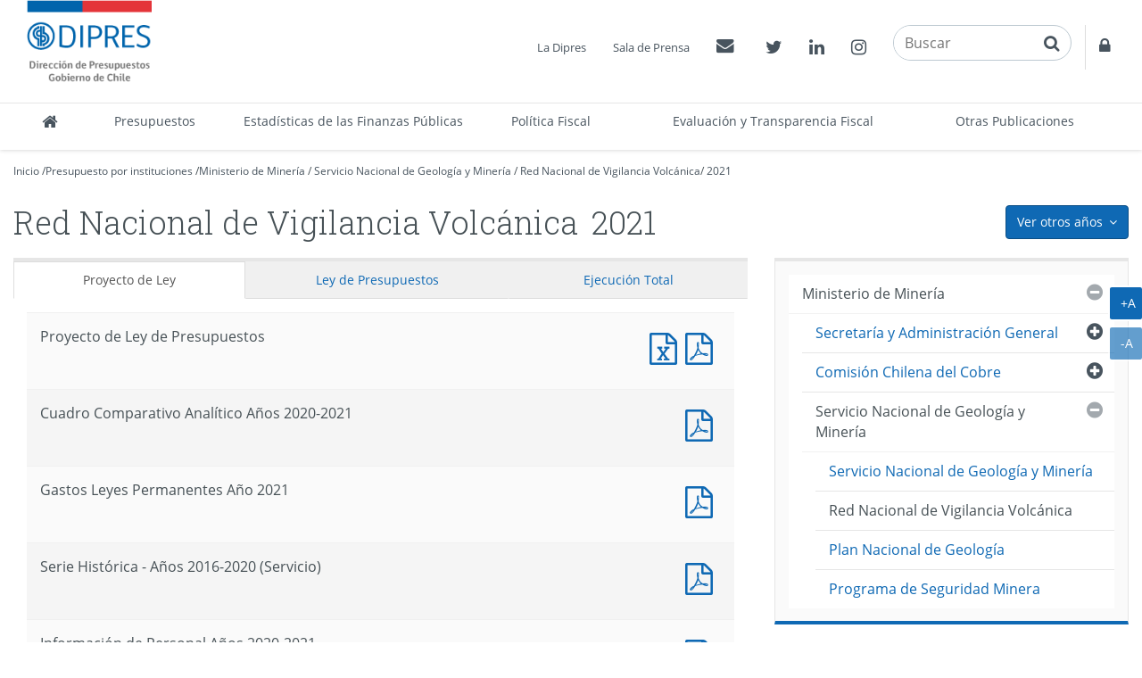

--- FILE ---
content_type: text/html
request_url: http://www.dipres.gob.cl/597/w3-multipropertyvalues-20999-25771.html
body_size: 194591
content:
<!DOCTYPE html
  PUBLIC "-//W3C//DTD HTML 4.01+RDFa 1.1//EN" "http://www.w3.org/MarkUp/DTD/html401-rdfa11-1.dtd">
<html lang="es"><head><meta http-equiv="Content-Type" content="text/html; charset=UTF-8"><!--begin-box:link_proyecto::5643:Caja en blanco--><!--loc('* Encabezado: Link al valor de Clasificando ')--><link rel="alternate appendix" href="alt-multipropertyvalues-20999-25771.html" title="Ir a 2021"><!--end-box--><!--begin-box:link_ejecucion::5417:Caja en blanco--><!--loc('* Encabezado: Link al valor de Clasificando ')--><link rel="appendix" href="aux-multipropertyvalues-20999-25771.html" title="Ir a 2021"><!--end-box--><!--begin-box-container:dp2020_tr_encabezado_CCC::5729:Contiene todas las cajas del head.--><!--loc('Caja contenedora')--><!--pos=1--><!--begin-box-container:dp2020_tr_encabezado_CC::5727:Contiene todas las cajas del head--><!--loc('Caja contenedora')--><!--pos=1--><!--begin-box:dp_tr_meta_Viewport_responsive::5053:Meta que permite activar  el comportamiento responsive y  llamado CSS--><!--loc('* Código HTML libre dentro de la página.')--><meta name="viewport" content="width=device-width,initial-scale=1">
<meta http-equiv="X-UA-Compatible" content="IE=edge,chrome=1">
<link href="channels-22_awesome_webfont_css.css" rel="stylesheet" type="text/css">
<link href="channels-22_gobcl_all_webfont_css.css" rel="stylesheet" type="text/css">
<link href="channels-23_css_animate.css" rel="stylesheet" type="text/css">
<link href="channels-23_dipres_base.css" rel="stylesheet" type="text/css">
<link href="https://fonts.googleapis.com/css2?family=Roboto+Slab:wght@300;400&amp;display=swap" rel="stylesheet"><!--end-box--><!--pos=2--><!--begin-box:dp_tr_EncabezadoHTML::4843:Encabezado de página HTML, invisible.--><!--loc('* Encabezado w3 full, requerido en todas las páginas HTML de su sitio ')--><title>2021 - Red Nacional de Vigilancia Volcánica - DIPRES Documentación</title><style type="text/css">/* Estilos para anio_ejecucion_programa_gores*/
#anio_ejecucion_programa_gores > h3 {
  display: none;
}
/* Estilos para anio_ejecucion_programa_gores*/
#anio_ejecucion_programa_gores div div h3 {
  font-size: 1.4em;
}
/*Definición del color del borde de los menúes de años*/
.menu-presupuestos-portada .anio1 {border-top-color: #112268 !important;}
.menu-presupuestos-portada .anio2 {border-top-color: #fde934 !important;}
.menu-presupuestos-portada .anio3 {border-top-color: #cccccc !important;}
/* Banner estadísticas*/
#banner_portal_estadisticas .binary-banner_estadisticas_xl { }
#banner_portal_estadisticas .binary-banner_estadisticas_md {display: none;}
#banner_portal_estadisticas .binary-banner_estadisticas_xs {display: none;}
@media (max-width: 991px) {
#banner_portal_estadisticas .binary-banner_estadisticas_xl {display: none;}
#banner_portal_estadisticas .binary-banner_estadisticas_md {display: block}
}
@media (max-width: 600px) {
#banner_portal_estadisticas .binary-banner_estadisticas_xl {display: none;}
#banner_portal_estadisticas .binary-banner_estadisticas_md {display: none}
#banner_portal_estadisticas .binary-banner_estadisticas_xs {display: block;}
}
/* Corrección stretched link*/
#recuadros_articulo_7041 .col-sm-3 > a {
  display: block;
}
#recuadros_articulo_7041 .col-sm-3 {
  position: relative;
}
#recuadros_articulo_7041 .stretched-link:after {
  width: 100%;
  height: 100%;
}

/*Cambios rótulos en tabs "dp_pa_instrumentos_tabs_CC"*/

#label_intrumentos .ntg-label-default {
	display: block;
}
#label_intrumentos .ntg-label-exante {
	display: none;
}
#label_documentos .ntg-label-default {
	display: block;
}
#label_documentos .ntg-label-exante {
	display: none;
}
#label_documentos .ntg-label-ministerios {
	display: none;
}
#label_intrumentos a > .ntg-label-expertos {
	display: none;
}
/*encuesta_uso_informes_financieros*/
#encuesta_uso_informes_financieros ul li > input {
margin-right: 5px;
}
.articulo .imagen-centrada { 
	display: block !important; 
	text-align: center;
	margin: 0 auto 20px;
  	width: 100%;
  	clear: both;
}
.articulo .imagen-centrada img {
	margin: 0 auto;
  max-width: 100%;
  height: auto;
}
@media (min-width: 992px) {
	.articulo-contacto > div {
    	width: 24%;
 	}
}
@media (min-width: 992px)and (max-width: 1399px) {
	#header .menu-superior { bottom: 135px; right: 0;}
	#header .buscador {bottom: 88px; }
	#header .container { width: 100%;}
	#header .navbar-nav.menu-secciones > li > a { padding-left: 5px; padding-right: 5px;}
    
}
/*Modificaciones para menú principal 20-02-2019*/
/* Agrega código CSS aquí */
@media (min-width: 991px) {
.menu-principal .navbar-collapse .nav.navbar-nav.menu-secciones > li {
  
}
  .menu-principal .navbar-collapse .nav.navbar-nav.menu-secciones > li a {
   padding-top: 5px;
   padding-bottom: 5px;
   height: 52px;
  }
  .menu-principal .navbar-collapse .nav.navbar-nav.menu-secciones > li:nth-child(3),
  .menu-principal .navbar-collapse .nav.navbar-nav.menu-secciones > li:nth-child(7),
  .menu-principal .navbar-collapse .nav.navbar-nav.menu-secciones > li.acceso-calendario {
    white-space: normal;
    /*width: 3%;*/   
   }
	.menu-principal .navbar-collapse .nav.navbar-nav.menu-secciones > li:nth-child(3) > a {
  		min-width: 180px;
	}
   .menu-principal .navbar-collapse .nav.navbar-nav.menu-secciones > li:nth-child(7) > a{
  		min-width: 155px;
	}
	.menu-principal .navbar-collapse .nav.navbar-nav.menu-secciones > li.acceso-calendario > a {
  		width: 160px;
	}
}

@media (min-width: 991px) and (max-width: 1180px) {
	.menu-principal .navbar-collapse .nav.navbar-nav.menu-secciones > li a {
  		font-size: 95%;
	}
	.menu-principal .navbar-collapse .nav.navbar-nav.menu-secciones > li:nth-child(4),
	.menu-principal .navbar-collapse .nav.navbar-nav.menu-secciones > li:nth-child(5),
	.menu-principal .navbar-collapse .nav.navbar-nav.menu-secciones > li:nth-child(6) {
  		white-space: normal;
    	
	}
	.menu-principal .navbar-collapse .nav.navbar-nav.menu-secciones > li:nth-child(4) > a,
	.menu-principal .navbar-collapse .nav.navbar-nav.menu-secciones > li:nth-child(5) > a,
	.menu-principal .navbar-collapse .nav.navbar-nav.menu-secciones > li:nth-child(6) > a {
  	
    	min-width: 100px;
	}
	.menu-principal .navbar-collapse .nav.navbar-nav.menu-secciones > li:nth-child(7) > a {
  		min-width: 190px;
	}
	.menu-principal .navbar-collapse .nav.navbar-nav.menu-secciones > li:nth-child(7) > a {
  		min-width: 150px;
	}
	.menu-principal .navbar-collapse .nav.navbar-nav.menu-secciones > li.acceso-calendario > a {
  		min-width: 150px;
	}
}
@media (min-width: 992px) {
	.col-float-right-screen {
    	float: right;
 	}
}
.padding-arriba-xs {
	padding-top: 8px;
}


#ntg-slider-portada .caption .hidden-xs {
-webkit-line-clamp: 2;
-webkit-box-orient: vertical;
overflow: hidden;
text-overflow: ellipsis;
display: -webkit-box;
}

</style><meta name="keywords" content="2010,2011 , Documentos, registro histórico, Dirección de Presupuestos, ministerio de hacienda, presupuesto público, tesoro público"><meta name="description" content="Red Nacional de Vigilancia Volcánica - Red Nacional de Vigilancia Volcánica "><meta name="generator" content="Newtenberg Engine CMS - http://www.newtenberg.com/"><meta name="Newtenberg-Server" content="https://engine.dipres.gob.cl"><meta name="Content-Encoding" content="UTF-8"><link rel="Top" type="text/html" href="http://www.dipres.gob.cl"><link rel="shortcut icon" href="boxes-4843_favicon.ico"><script type="text/javascript"><!--

var __cid = '22';
var __iid = '597';
var __pnid = Array('540', '557');
var __pvid = Array('20999', '25771');

--></script><script type="text/javascript" src="channels-22_js_main.js"></script><script type="text/javascript" src="channels-22_js_cookies.js"></script><script type="text/javascript" src="channels-22_js_jquery_3_5_1.js"></script><script type="text/javascript" src="channels-22_js_jquery_migrate_3_3_0.js"></script><!--end-box--><!--pos=3--><!--begin-box:dp_js_GoogleAnalytics::4787:Selecciona el código de Google Analytics para contar las visitas.--><!--loc('* Código JavaScript para la página.')--><script type="text/javascript" src="boxes-4787_js_file.js"></script><!--end-box--><!--pos=4--><!--pos=5--><!--pos=6--><!--begin-box:CSS_estilo2020::5679:Arreglos css para el título de página--><!--loc('* Código CSS para la página.')--><style type="text/css">
				
				@import "boxes-5679_style.css";
			</style><!--end-box--><!--pos=7--><!--pos=8--><!--pos=9--><!--pos=10--><!--pos=11--><!--pos=12--><!--end-box--><!--end-box--></head><body class="portadilla presupuestos-anios"><!--begin-box-container:dp2020_tr_header_CCC::5693:Selecciona la caja del header del canal institucional.--><!--loc('Caja contenedora')--><!--pos=1--><!--begin-box-container:dp2020_tr_header_CC::5664:Contiene todas las cajas del encabezado del sitio.--><!--loc('Caja contenedora')--><!--pos=1--><!--begin-box:dp_js_GoogleAnalytics_complemento::7097:Selecciona el código de Google Analytics para contar las visitas.--><!--loc('* Código HTML libre dentro de la página.')--><!-- Google Tag Manager (noscript) -->
  
<noscript>
  <iframe src="https://www.googletagmanager.com/ns.html?id=GTM-W73VHL2" height="0" width="0" style="display:none;visibility:hidden">
  </iframe>
</noscript>

<!-- End Google Tag Manager (noscript) -->
                                            <!--end-box--><a href="#main" class="sr-only">Contenido principal</a><div id="header" class="menu2020"><div class="menu-principal"><div class="navbar navbar-default" id="navbar_navbar_default"><div class="container-fluid" id="navbar_navbar_container"><!--pos=2--><!--begin-box:dp_tr_header_logo_responsive::4944:Muestra el logo de la Dipres y la estructura para contener el menú responsive.--><!--loc('* Código HTML libre dentro de la página.')--><!-- menu responsive  box 01 -->
<div class="navbar-header">
	<button type="button" class="navbar-toggle collapsed ntgBootstrap data-toggle_collapse data-target_\#navbarResponsive">
		<span class="sr-only">Toggle navigation</span>
		<span class="icon-bar"></span>
		<span class="icon-bar"></span>
		<span class="icon-bar"></span>
	</button>
  <a class="navbar-brand" href="/598/w3-channel.html"><span class="sr-only">DIPRES - Dirección de Presupuestos</span></a>
</div>
<!--end-box--><div class="collapse navbar-collapse" id="navbarResponsive"><!--pos=3--><!--begin-box-container:dp2020_tr_header_menu_principal_CC::5665:Contenedor del Menú principal de secciones del sitio.--><!--loc('Caja contenedora')--><ul class="nav navbar-nav menu-secciones"><li class="dp-inicio" title="Inicio"><a href="/598/w3-channel.html"><span class="fa fa-home fa-lg"><span class="hidden">Inicio</span></span><span class="texto-link">Inicio</span></a></li><!--pos=1--><!--begin-box:dp2020_tr_menu_principal_presupuestos::5702:Menú principal de secciones del sitio.--><!--loc('* Lista de Valores de Clasificando')--><li><a class="pnid-531 pv-pid-0 pvid-2129 cid-23" href="/598/w3-propertyvalue-2129.html" title="Ir a Presupuestos">Presupuestos</a></li><!--end-box--><!--pos=2--><!--begin-box:dp2020_tr_menu_principal_estadisticas::5666:Menú principal de secciones del sitio.--><!--loc('* Lista de Valores de Clasificando')--><li><a class="pnid-531 pv-pid-0 pvid-25291 cid-23" href="/598/w3-propertyvalue-25291.html" title="Ir a Estadísticas de las Finanzas Públicas">Estadísticas de las Finanzas Públicas</a></li><!--end-box--><!--pos=3--><!--begin-box:dp2020_tr_menu_principal_Politica_Fiscal::7024:Acceso a Política Fiscal en menú princiopal.--><!--loc('* Lista de Valores de Clasificando')--><li><a class="pnid-531 pv-pid-0 pvid-35056 cid-23" href="/598/w3-propertyvalue-35056.html" title="Ir a Política Fiscal">Política Fiscal</a></li><!--end-box--><!--pos=4--><!--begin-box:dp2020_tr_menu_principal_gestion::5705:Menú principal de secciones del sitio.--><!--loc('* Lista de Valores de Clasificando')--><li><a class="pnid-531 pv-pid-0 pvid-2131 cid-23" href="/598/w3-propertyvalue-2131.html" title="Ir a Evaluación y Transparencia Fiscal">Evaluación y Transparencia Fiscal</a></li><!--end-box--><!--pos=5--><!--begin-box:dp2020_tr_menu_principal_publicaciones::5706:Menú principal de secciones del sitio.--><!--loc('* Lista de Valores de Clasificando')--><li><a class="pnid-531 pv-pid-0 pvid-2133 cid-23" href="/598/w3-propertyvalue-2133.html" title="Ir a Otras Publicaciones">Otras Publicaciones</a></li><!--end-box--></ul><!--end-box--><!--pos=4--><!--begin-box-container:dp2020_tr_header_accesos_CC::5667:Muestra el menú superior del head que contiene: Acercade, Prensa, Contacto y  Acceso restringido--><!--loc('Caja contenedora')--><div class="menu-superior-fixed"><ul class="menu-superior menu-superior-new nav navbar-nav navbar-nav-right"><!--pos=1--><!--begin-box:dp_MenuAcercaPrensa::4771:Accesos a Acerca de y Prensa--><!--loc('* Lista de Valores de Clasificando')--><li><a class="pnid-531 pv-pid-0 pvid-2128 cid-23" href="/598/w3-propertyvalue-2128.html" title="Ir a La Dipres">La Dipres</a></li><li><a class="pnid-531 pv-pid-0 pvid-21022 cid-23" href="/598/w3-propertyvalue-21022.html" title="Ir a Sala de Prensa">Sala de Prensa</a></li><!--end-box--><!--pos=2--><!--begin-box:dp2020_tr_MenuContacto::5668:Accesos a Contacto y acceso restringido--><!--loc('* Código HTML libre dentro de la página.')--><li class="float-left-xs">
  <a href="/598/w3-propertyvalue-2137.html">
   <span class="fa fa-envelope"></span>
    <span class="sr-only">Contactos
    </span>
  </a>
</li>
<!--end-box--><!--pos=3--><!--begin-box:dp2020_tr_header_rrss::5670:Muestra el acceso a las redes sociales de la Dipres.--><!--loc('* Código HTML libre dentro de la página.')--><li class="twitter float-left-xs">
  <a href="https://twitter.com/DipresChile">
  	<span class="fa fa-twitter"></span>
  	<span class="sr-only">Twitter</span>
  </a>
</li>
<li class="linkedin float-left-xs">
  <a href="https://www.linkedin.com/company/dipres">
    <span class="fa fa-linkedin"></span>
    <span class="sr-only">Linkedin</span>
  </a>
</li>
<li class="instagram float-left-xs">
  <a href="https://www.instagram.com/dipreschile/">
    <span class="fa fa-instagram"></span>
    <span class="sr-only">Instagram</span>
  </a>
</li><!--end-box--><!--pos=4--><!--begin-box:dp_tr_header2020_buscador::5711:Muestra el buscador transversal en el encabezado del sitio.--><!--loc('* Código HTML libre dentro de la página.')--><li class="nav-buscador2020"><div class="input-group input-group-md buscador">
    <label for="keywords" class="hidden">Buscar en Dipres</label> 
    <label for="boton_busqueda" class="hidden">Botón paa activar búsqueda</label>
  	<input class="form-control placeholder-in-title" id="keywords" type="text" name="keywords" value="" size="30" title="Buscar"> 
	<span class="input-group-btn">                
		<button id="boton_busqueda"  type="button"  class="btn btn-link" name="boton_buscador" onclick="javascript:return doSearch('/598/w3-search.php',23)">
    	<span class="fa fa-search fa-lg"><span class="sr-only">buscar</span>  </span>
		</button>
    </span>
  	<script type="text/javascript" src="channels-23_js_buscar.js"></script> 
</div>
</li>
<!--end-box--><!--pos=5--><!--begin-box:dp2020_tr_header_Accesorestringido::5710:Accesos a Contacto y acceso restringido--><!--loc('* Código HTML libre dentro de la página.')--><li class="acceso-restringido float-left-xs">
  <a href="http://www.dipres.gob.cl/login/acceso.php">
   <span class="fa  fa-lock "></span>
    <span class="sr-only">
    Acceso restringido
    </span>
  </a>
</li>
<!--end-box--></ul></div><!--end-box--></div></div></div></div></div><!--end-box--><!--end-box--><div id="main"><div class="contenedor-menu-rastro"><div class="container"><div class="row"><div class="col-sm-12"><!--begin-box-container:dp_paMV_instituciones_breadcrum_CC::5173:Contenedor de la barra de posición para portadillas multivalor.--><!--loc('Caja contenedora')--><div class="breadcrumb" id="breadcrum_instituciones"><p class="breadcrumb"><a href="/598/w3-channel.html">Inicio</a> /</p><p class="breadcrumb"><a href="/598/w3-propertyvalue-2129.html#presupuesto_inst">Presupuesto por instituciones</a> /</p><!--pos=1--><!--begin-box:dp_paMV_instituciones_breadcrum_institucion:breadcrumb:5175:Barra de posición para las portadillas multivalor de institución y año.--><!--loc('* Barra de posición del valor de clasificando usando referer')--><!--tipo_molde = multipropertyvalue--><!--multivalor y articulo--><p id="i__dp_paMV_instituciones_breadcrum_institucion_1_20999" class="breadcrumb" style="display:none"><a href="w3-multipropertyvalues-14750-24043.html" class=" pnid-557 pv-pid-0 pvid-14750 cid-22">Ministerio de Minería</a> / <a href="w3-multipropertyvalues-14757-24043.html" class=" pnid-557 pv-pid-14750 pvid-14757 cid-22">Servicio Nacional de Geología y Minería</a> / <a class="current pvid-20999 cid-22" href="w3-multipropertyvalues-20999-24043.html">Red Nacional de Vigilancia Volcánica</a></p><script type="text/javascript"><!--
						function doLoadi__dp_paMV_instituciones_breadcrum_institucion_1() {
							var pvid_anterior = '20999';
							var count_pvals = 1; 
							if('undefined' != typeof(document.referrer) && count_pvals > 1 ){
								var refer_portadilla = document.referrer;
								if(refer_portadilla.match(/multipropertyvalues/) != null){// multivalor
									var pvid1,pvid2,m = refer_portadilla.match(/multipropertyvalues-(\d+)-(\d+)/);
									if(m == null){
										m = refer_portadilla.match(/pvid=(\d+).*pvid=(\d+)/);
									}
									pvid1 = m[1];
									pvid2 = m[2];
									if( document.getElementById('i__dp_paMV_instituciones_breadcrum_institucion_1_'+pvid1) != null ){
										pvid_anterior = pvid1;
									}else if ( document.getElementById('i__dp_paMV_instituciones_breadcrum_institucion_1_'+pvid2) != null ){
										pvid_anterior = pvid2;
									}

								}else if( refer_portadilla.match(/pvid=(\d+)/) != null || refer_portadilla.match(/propertyvalue-(\d+).html/) != null){
									var pvid, m = refer_portadilla.match(/propertyvalue-(\d+).html/);
									if(m == null){
										m =  refer_portadilla.match(/pvid=(\d+)/);
									}
									pvid = m[1];
									if ( document.getElementById('i__dp_paMV_instituciones_breadcrum_institucion_1_'+pvid) != null){
										pvid_anterior = pvid;
									} 
								}
							}
							var barra =  document.getElementById('i__dp_paMV_instituciones_breadcrum_institucion_1_'+pvid_anterior);
							if (barra != null) barra.style.display ='';
						}
						if ( window.addEventListener ) { 
							window.addEventListener( "load", doLoadi__dp_paMV_instituciones_breadcrum_institucion_1, false );
						} else if ( window.attachEvent ) {
							window.attachEvent( "onload", doLoadi__dp_paMV_instituciones_breadcrum_institucion_1 );
						} else if ( window.onLoad ) {
							window.onload = doLoadi__dp_paMV_instituciones_breadcrum_institucion_1;
						}
						--></script><!--end-box-->/
<p class="breadcrumb"><!--pos=2--><!--begin-box:dp_paMV_instituciones_breadcrum_anio::5174:Barra de posición para las portadillas multivalor de institución y año.--><!--loc('* acceso a Valor de Clasificando ')--><!--uniqueid=i__dp_paMV_instituciones_breadcrum_anio_1--><!--class=--><a href="w3-multipropertyvalues-20999-25771.html" title="Ir a 2021" class=" pvid-25771 cid-22 current">2021</a><!--end-box--></p></div><!--end-box--></div></div></div></div><div class="container"><div class="row"><div class="col-sm-12"><!--begin-box-container:dp_paMV_presupuesto_dropdown_anios_CC::5152:Contiene el menú desplegable de años para los presupuestos.--><!--loc('Caja contenedora')--><div class="dropdown pull-right"><button class="btn btn-primary dropdown-toggle ntgBootstrap data-toggle_dropdown" type="button"><span class="hidden-xs">Ver otros años</span><span class="visible-xs">más</span><span class="fa fa-angle-down margen-izquierdo-xs"><span class="sr-only">icono</span></span></button><ul class="dropdown-menu"><!--pos=1--><!--pos=2--><!--pos=3--><!--begin-box:dp_paMV_dropdown_anios_instituciones::5343:Muestra el acceso a las portadillas multivalor que mezclan la Institución con el año al que pertenecen.--><!--loc('* Lista de Valores de Clasificando')--><li><a class="pnid-540 pv-pid-0 pvid-35324 cid-22" href="w3-multipropertyvalues-20999-35324.html" title="Ir a 2023">2023</a></li><li><a class="pnid-540 pv-pid-0 pvid-34905 cid-22" href="w3-multipropertyvalues-20999-34905.html" title="Ir a 2022">2022</a></li><li class="current"><a class="pnid-540 pv-pid-0 pvid-25771 cid-22" href="w3-multipropertyvalues-20999-25771.html" title="Ir a 2021">2021</a></li><li><a class="pnid-540 pv-pid-0 pvid-25190 cid-22" href="w3-multipropertyvalues-20999-25190.html" title="Ir a 2020">2020</a></li><li><a class="pnid-540 pv-pid-0 pvid-24532 cid-22" href="w3-multipropertyvalues-20999-24532.html" title="Ir a 2019">2019</a></li><li><a class="pnid-540 pv-pid-0 pvid-24043 cid-22" href="w3-multipropertyvalues-20999-24043.html" title="Ir a 2018">2018</a></li><li><a class="pnid-540 pv-pid-0 pvid-23712 cid-22" href="w3-multipropertyvalues-20999-23712.html" title="Ir a 2017">2017</a></li><li><a class="pnid-540 pv-pid-0 pvid-22940 cid-22" href="w3-multipropertyvalues-20999-22940.html" title="Ir a 2016">2016</a></li><li><a class="pnid-540 pv-pid-0 pvid-22369 cid-22" href="w3-multipropertyvalues-20999-22369.html" title="Ir a 2015">2015</a></li><li><a class="pnid-540 pv-pid-0 pvid-22027 cid-22" href="w3-multipropertyvalues-20999-22027.html" title="Ir a 2014">2014</a></li><li><a class="pnid-540 pv-pid-0 pvid-21672 cid-22" href="w3-multipropertyvalues-20999-21672.html" title="Ir a 2013">2013</a></li><li><a class="pnid-540 pv-pid-0 pvid-21327 cid-22" href="w3-multipropertyvalues-20999-21327.html" title="Ir a 2012">2012</a></li><li><a class="pnid-540 pv-pid-0 pvid-20971 cid-22" href="w3-multipropertyvalues-20971-20999.html" title="Ir a 2011">2011</a></li><!--end-box--></ul></div><!--end-box--><!--begin-box-container:dp_paMV_titulo_CC::4635:Contenedora del título de la página para portadillas multivalor.--><!--loc('Caja contenedora')--><h1 class="page-header"><!--pos=1--><!--begin-box:dp_paMV_titulo_valor::5167:Muestra el título de la portadilla.--><!--loc('* Valor de Clasificando Completo')--><span class="margen-derecho-sm pnid-557 pv-pid-14757 pvid-20999 cid-22">Red Nacional de Vigilancia Volcánica</span><!--end-box--><!--pos=2--><!--begin-box:dp_paMV_titulo_periodo::5168:Muestra el título de la portadilla.--><!--loc('* Valor de Clasificando Completo')--><span class="titulo pnid-540 pv-pid-0 pvid-25771 cid-22">2021</span><!--end-box--></h1><!--end-box--></div></div><div class="row"><div class="col-sm-8"><!--begin-box-container:dp_paMV_instituciones_subvalores_CC::5369:Muestra el acceso a las portadillas de los subvalores de las instituciones.--><!--loc('Caja contenedora')--><div id="instituciones_subvalores" class="hidden"><!--pos=1--></div><!--end-box--><!--begin-box-container:dp_paMV_instituciones_tabs_CC_2021_y_2022::5895:Contiene todo lo relacionado con el presupuesto del año.
(clon de la caja que mmuestra presupuesto de instituciones. la diferem--><!--loc('Caja contenedora')--><div class="tabs-presupuesto-anio margen-abajo-sm" id="dpTabsInstituciones"><ul class="nav nav-tabs nav-justified"><li class="active"><a class="ntgBootstrap data-toggle_tab" href="#proyecto_ley">Proyecto de Ley</a></li><li><a class="ntgBootstrap data-toggle_tab" href="#ley_presupuestos">Ley 
<span class="hidden-xs">de Presupuestos</span></a></li><li><a class="ntgBootstrap data-toggle_tab" href="#ejecucion">Ejecución Total</a></li><li><a class="ntgBootstrap data-toggle_tab" href="#gestion">Gestión</a></li></ul><div class="tab-content"><div id="proyecto_ley" class="tab-pane fade panel"><div class="panel panel-body"><div id="carga_proyecto"><div class="text-center ntg-mensaje-espera"><span class="fa fa-2x fa-circle-o-notch fa-spin"><span class="sr-only">espere, estamos</span></span> Cargando...</div></div></div></div><div id="ley_presupuestos" class="tab-pane fade panel"><div class="panel-body"><!--pos=1--><!--begin-box:dp_paMV_instituciones_tabs_ley:panel-group acordeon-recuadros-agrupados recuadros-tabular solo-mime:5169:Muestra los documentos correspondientes a la portadilla multivalor que cruza los Organismos con los años.--><!--loc('* Recuadros de artículos')--><div id="recuadros_articulo_5169" class="panel-group acordeon-recuadros-agrupados recuadros-tabular solo-mime"><div class="recuadro"><div class="informacion"><p class="titulo aid-213545 cid-22">Ley de Presupuestos</p></div><div class="recursos"><div class="nueva_ventana cid-22 aid-213545 binary-doc_xls format-xls"><a href="articles-213545_doc_xls.xls" title="Ir a Documento Excel : Ley de Presupuestos">Documento Excel : Ley de Presupuestos</a></div><div class="nueva_ventana cid-22 aid-213545 binary-doc_pdf format-pdf"><a href="articles-213545_doc_pdf.pdf" title="Ir a Documento PDF : Ley de Presupuestos">Documento PDF : Ley de Presupuestos</a></div></div></div></div><!--end-box--></div></div><div id="ejecucion" class="tab-pane fade panel"><div class="panel panel-body"><div id="carga_ejecucion"><div class="text-center ntg-mensaje-espera"><span class="fa fa-2x fa-circle-o-notch fa-spin"><span class="sr-only">espere, estamos</span></span> Cargando...</div></div></div></div><div id="gestion" class="tab-pane fade panel"><div class="panel-body"><!--pos=2--></div></div></div></div><!--end-box--></div><div class="col-sm-4"><!--begin-box-container:dp_paMV_instituciones_menu_lateral_CC::5365:Muestra el menú lateral para los valores correspondientes a--><!--loc('Caja contenedora')--><!--pos=1--><!--pos=2--><!--pos=3--><!--begin-box:dp_paMV_instituciones_menu_lateral_2021:lista lista-menu lista-colapsable ntg-menu-lateral:5774:Muestra el menú lateral para los valores correspondientes a--><!--loc('* Lista de Valores de Clasificando')--><div class="lista lista-menu lista-colapsable ntg-menu-lateral" id="menu_valores"><ul><li><a class="pnid-557 pv-pid-0 pvid-14250 cid-22" href="w3-multipropertyvalues-14250-25771.html" title="Ir a Presidencia de la República">Presidencia de la República</a><ul><li><a class="pnid-557 pv-pid-14250 pvid-14251 cid-22" href="w3-multipropertyvalues-14251-25771.html" title="Ir a Presidencia de la República">Presidencia de la República</a><ul><li><a class="pnid-557 pv-pid-14251 pvid-14252 cid-22" href="w3-multipropertyvalues-14252-25771.html" title="Ir a Presidencia de la República">Presidencia de la República</a></li></ul></li></ul></li><li><a class="pnid-557 pv-pid-0 pvid-14253 cid-22" href="w3-multipropertyvalues-14253-25771.html" title="Ir a Congreso Nacional">Congreso Nacional</a><ul><li><a class="pnid-557 pv-pid-14253 pvid-14254 cid-22" href="w3-multipropertyvalues-14254-25771.html" title="Ir a Senado">Senado</a><ul><li><a class="pnid-557 pv-pid-14254 pvid-14255 cid-22" href="w3-multipropertyvalues-14255-25771.html" title="Ir a Senado">Senado</a></li></ul></li><li><a class="pnid-557 pv-pid-14253 pvid-14256 cid-22" href="w3-multipropertyvalues-14256-25771.html" title="Ir a Cámara de Diputados">Cámara de Diputados</a><ul><li><a class="pnid-557 pv-pid-14256 pvid-14257 cid-22" href="w3-multipropertyvalues-14257-25771.html" title="Ir a Cámara de Diputados">Cámara de Diputados</a></li></ul></li><li><a class="pnid-557 pv-pid-14253 pvid-14258 cid-22" href="w3-multipropertyvalues-14258-25771.html" title="Ir a Biblioteca del Congreso">Biblioteca del Congreso</a><ul><li><a class="pnid-557 pv-pid-14258 pvid-14259 cid-22" href="w3-multipropertyvalues-14259-25771.html" title="Ir a Biblioteca del Congreso">Biblioteca del Congreso</a></li></ul></li><li><a class="pnid-557 pv-pid-14253 pvid-21131 cid-22" href="w3-multipropertyvalues-21131-25771.html" title="Ir a Consejo Resolutivo de Asignaciones Parlamentarias">Consejo Resolutivo de Asignaciones Parlamentarias</a><ul><li><a class="pnid-557 pv-pid-21131 pvid-21132 cid-22" href="w3-multipropertyvalues-21132-25771.html" title="Ir a Consejo Resolutivo de Asignaciones Parlamentarias">Consejo Resolutivo de Asignaciones Parlamentarias</a></li><li><a class="pnid-557 pv-pid-21131 pvid-25781 cid-22" href="w3-multipropertyvalues-25771-25781.html" title="Ir a Comité de Auditoría Parlamentaria">Comité de Auditoría Parlamentaria</a></li></ul></li></ul></li><li><a class="pnid-557 pv-pid-0 pvid-14261 cid-22" href="w3-multipropertyvalues-14261-25771.html" title="Ir a Poder Judicial">Poder Judicial</a><ul><li><a class="pnid-557 pv-pid-14261 pvid-14262 cid-22" href="w3-multipropertyvalues-14262-25771.html" title="Ir a Poder Judicial">Poder Judicial</a><ul><li><a class="pnid-557 pv-pid-14262 pvid-14263 cid-22" href="w3-multipropertyvalues-14263-25771.html" title="Ir a Poder Judicial">Poder Judicial</a></li><li><a class="pnid-557 pv-pid-14262 pvid-22029 cid-22" href="w3-multipropertyvalues-22029-25771.html" title="Ir a Unidades de Apoyo a Tribunales">Unidades de Apoyo a Tribunales</a></li></ul></li><li><a class="pnid-557 pv-pid-14261 pvid-14264 cid-22" href="w3-multipropertyvalues-14264-25771.html" title="Ir a Corporación Administrativa del Poder Judicial">Corporación Administrativa del Poder Judicial</a><ul><li><a class="pnid-557 pv-pid-14264 pvid-14265 cid-22" href="w3-multipropertyvalues-14265-25771.html" title="Ir a Corporación Administrativa del Poder Judicial">Corporación Administrativa del Poder Judicial</a></li></ul></li><li><a class="pnid-557 pv-pid-14261 pvid-14267 cid-22" href="w3-multipropertyvalues-14267-25771.html" title="Ir a Academia Judicial">Academia Judicial</a><ul><li><a class="pnid-557 pv-pid-14267 pvid-14268 cid-22" href="w3-multipropertyvalues-14268-25771.html" title="Ir a Academia Judicial">Academia Judicial</a></li></ul></li></ul></li><li><a class="pnid-557 pv-pid-0 pvid-14269 cid-22" href="w3-multipropertyvalues-14269-25771.html" title="Ir a Contraloría General de la República">Contraloría General de la República</a><ul><li><a class="pnid-557 pv-pid-14269 pvid-14270 cid-22" href="w3-multipropertyvalues-14270-25771.html" title="Ir a Contraloría">Contraloría</a><ul><li><a class="pnid-557 pv-pid-14270 pvid-14271 cid-22" href="w3-multipropertyvalues-14271-25771.html" title="Ir a Contraloría">Contraloría</a></li></ul></li></ul></li><li><a class="pnid-557 pv-pid-0 pvid-14273 cid-22" href="w3-multipropertyvalues-14273-25771.html" title="Ir a Ministerio del Interior y Seguridad Pública">Ministerio del Interior y Seguridad Pública</a><ul><li><a class="pnid-557 pv-pid-14273 pvid-14281 cid-22" href="w3-multipropertyvalues-14281-25771.html" title="Ir a Servicio de Gobierno Interior">Servicio de Gobierno Interior</a><ul><li><a class="pnid-557 pv-pid-14281 pvid-14282 cid-22" href="w3-multipropertyvalues-14282-25771.html" title="Ir a Servicio de Gobierno Interior">Servicio de Gobierno Interior</a></li></ul></li><li><a class="pnid-557 pv-pid-14273 pvid-14289 cid-22" href="w3-multipropertyvalues-14289-25771.html" title="Ir a Oficina Nacional de Emergencia">Oficina Nacional de Emergencia</a><ul><li><a class="pnid-557 pv-pid-14289 pvid-14290 cid-22" href="w3-multipropertyvalues-14290-25771.html" title="Ir a Oficina Nacional de Emergencia">Oficina Nacional de Emergencia</a></li></ul></li><li><a class="pnid-557 pv-pid-14273 pvid-35350 cid-22" href="w3-multipropertyvalues-25771-35350.html" title="Ir a Servicio Nacional de Prevención y Respuesta ante Desastres">Servicio Nacional de Prevención y Respuesta ante Desastres</a></li><li><a class="pnid-557 pv-pid-14273 pvid-14291 cid-22" href="w3-multipropertyvalues-14291-25771.html" title="Ir a Subsecretaría de Desarrollo Regional y Administrativo">Subsecretaría de Desarrollo Regional y Administrativo</a><ul><li><a class="pnid-557 pv-pid-14291 pvid-25939 cid-22" href="w3-multipropertyvalues-25771-25939.html" title="Ir a Subsecretaría de Desarrollo Regional y Administrativo FET - Covid - 19">Subsecretaría de Desarrollo Regional y Administrativo FET - Covid - 19</a></li><li><a class="pnid-557 pv-pid-14291 pvid-14292 cid-22" href="w3-multipropertyvalues-14292-25771.html" title="Ir a Subsecretaría de Desarrollo Regional y Administrativo">Subsecretaría de Desarrollo Regional y Administrativo</a></li><li><a class="pnid-557 pv-pid-14291 pvid-14293 cid-22" href="w3-multipropertyvalues-14293-25771.html" title="Ir a Fortalecimiento de la Gestión Subnacional">Fortalecimiento de la Gestión Subnacional</a></li><li><a class="pnid-557 pv-pid-14291 pvid-14294 cid-22" href="w3-multipropertyvalues-14294-25771.html" title="Ir a Programas de Desarrollo Local">Programas de Desarrollo Local</a></li><li><a class="pnid-557 pv-pid-14291 pvid-22030 cid-22" href="w3-multipropertyvalues-22030-25771.html" title="Ir a Transferencias a Gobiernos Regionales">Transferencias a Gobiernos Regionales</a></li><li><a class="pnid-557 pv-pid-14291 pvid-22378 cid-22" href="w3-multipropertyvalues-22378-25771.html" title="Ir a Programas de Convergencia">Programas de Convergencia</a></li></ul></li><li><a class="pnid-557 pv-pid-14273 pvid-14296 cid-22" href="w3-multipropertyvalues-14296-25771.html" title="Ir a Agencia Nacional de Inteligencia">Agencia Nacional de Inteligencia</a><ul><li><a class="pnid-557 pv-pid-14296 pvid-14297 cid-22" href="w3-multipropertyvalues-14297-25771.html" title="Ir a Agencia Nacional de Inteligencia">Agencia Nacional de Inteligencia</a></li></ul></li><li><a class="pnid-557 pv-pid-14273 pvid-21331 cid-22" href="w3-multipropertyvalues-21331-25771.html" title="Ir a Subsecretaría de Prevención del Delito">Subsecretaría de Prevención del Delito</a><ul><li><a class="pnid-557 pv-pid-21331 pvid-21332 cid-22" href="w3-multipropertyvalues-21332-25771.html" title="Ir a Subsecretaría de Prevención del Delito">Subsecretaría de Prevención del Delito</a></li><li><a class="pnid-557 pv-pid-21331 pvid-22031 cid-22" href="w3-multipropertyvalues-22031-25771.html" title="Ir a Centros Regionales de Atención y Orientación a Víctimas">Centros Regionales de Atención y Orientación a Víctimas</a></li></ul></li><li><a class="pnid-557 pv-pid-14273 pvid-21333 cid-22" href="w3-multipropertyvalues-21333-25771.html" title="Ir a Servicio Nacional para Prevención y Rehabilitación Consumo de Drogas y Alcohol">Servicio Nacional para Prevención y Rehabilitación Consumo de Drogas y Alcohol</a><ul><li><a class="pnid-557 pv-pid-21333 pvid-21334 cid-22" href="w3-multipropertyvalues-21334-25771.html" title="Ir a Servicio Nacional para Prevención y Rehabilitación Consumo de Drogas y Alcohol">Servicio Nacional para Prevención y Rehabilitación Consumo de Drogas y Alcohol</a></li></ul></li><li><a class="pnid-557 pv-pid-14273 pvid-21335 cid-22" href="w3-multipropertyvalues-21335-25771.html" title="Ir a Subsecretaría del Interior">Subsecretaría del Interior</a><ul><li><a class="pnid-557 pv-pid-21335 pvid-21336 cid-22" href="w3-multipropertyvalues-21336-25771.html" title="Ir a Subsecretaría del Interior">Subsecretaría del Interior</a></li><li><a class="pnid-557 pv-pid-21335 pvid-21337 cid-22" href="w3-multipropertyvalues-21337-25771.html" title="Ir a Red de Conectividad del Estado">Red de Conectividad del Estado</a></li><li><a class="pnid-557 pv-pid-21335 pvid-21338 cid-22" href="w3-multipropertyvalues-21338-25771.html" title="Ir a Fondo Social">Fondo Social</a></li><li><a class="pnid-557 pv-pid-21335 pvid-21648 cid-22" href="w3-multipropertyvalues-21648-25771.html" title="Ir a Bomberos de Chile">Bomberos de Chile</a></li></ul></li><li><a class="pnid-557 pv-pid-14273 pvid-21339 cid-22" href="w3-multipropertyvalues-21339-25771.html" title="Ir a Carabineros de Chile">Carabineros de Chile</a><ul><li><a class="pnid-557 pv-pid-21339 pvid-21340 cid-22" href="w3-multipropertyvalues-21340-25771.html" title="Ir a Carabineros de Chile">Carabineros de Chile</a></li><li><a class="pnid-557 pv-pid-21339 pvid-25940 cid-22" href="w3-multipropertyvalues-25771-25940.html" title="Ir a Carabineros de Chile FET - Covid - 19">Carabineros de Chile FET - Covid - 19</a></li></ul></li><li><a class="pnid-557 pv-pid-14273 pvid-21341 cid-22" href="w3-multipropertyvalues-21341-25771.html" title="Ir a Hospital de Carabineros">Hospital de Carabineros</a><ul><li><a class="pnid-557 pv-pid-21341 pvid-21342 cid-22" href="w3-multipropertyvalues-21342-25771.html" title="Ir a Hospital de Carabineros">Hospital de Carabineros</a></li></ul></li><li><a class="pnid-557 pv-pid-14273 pvid-21343 cid-22" href="w3-multipropertyvalues-21343-25771.html" title="Ir a Policía de Investigaciones de Chile">Policía de Investigaciones de Chile</a><ul><li><a class="pnid-557 pv-pid-21343 pvid-21344 cid-22" href="w3-multipropertyvalues-21344-25771.html" title="Ir a Policía de Investigaciones de Chile">Policía de Investigaciones de Chile</a></li><li><a class="pnid-557 pv-pid-21343 pvid-25941 cid-22" href="w3-multipropertyvalues-25771-25941.html" title="Ir a Policía de Investigaciones de Chile FET - Covid - 19">Policía de Investigaciones de Chile FET - Covid - 19</a></li></ul></li><li><a class="pnid-557 pv-pid-14273 pvid-34917 cid-22" href="w3-multipropertyvalues-25771-34917.html" title="Ir a Servicio Nacional de Migraciones">Servicio Nacional de Migraciones</a><ul><li><a class="pnid-557 pv-pid-34917 pvid-34918 cid-22" href="w3-multipropertyvalues-25771-34918.html" title="Ir a Servicio Nacional de Migraciones">Servicio Nacional de Migraciones</a></li></ul></li><li><a class="pnid-557 pv-pid-14273 pvid-14300 cid-22" href="w3-multipropertyvalues-14300-25771.html" title="Ir a Gobiernos Regionales">Gobiernos Regionales</a></li><li><a class="pnid-557 pv-pid-14273 pvid-24545 cid-22" href="w3-multipropertyvalues-24545-25771.html" title="Ir a Gobierno Regional Región de Tarapacá">Gobierno Regional Región de Tarapacá</a><ul><li><a class="pnid-557 pv-pid-24545 pvid-25942 cid-22" href="w3-multipropertyvalues-25771-25942.html" title="Ir a Gobierno Regional Región de Tarapacá FET - Covid - 19">Gobierno Regional Región de Tarapacá FET - Covid - 19</a></li><li><a class="pnid-557 pv-pid-24545 pvid-24546 cid-22" href="w3-multipropertyvalues-24546-25771.html" title="Ir a Gastos de Funcionamiento Región de Tarapacá">Gastos de Funcionamiento Región de Tarapacá</a></li><li><a class="pnid-557 pv-pid-24545 pvid-24547 cid-22" href="w3-multipropertyvalues-24547-25771.html" title="Ir a Inversión Regional Región de Tarapacá">Inversión Regional Región de Tarapacá</a></li></ul></li><li><a class="pnid-557 pv-pid-14273 pvid-24548 cid-22" href="w3-multipropertyvalues-24548-25771.html" title="Ir a Gobierno Regional Región de Antofagasta">Gobierno Regional Región de Antofagasta</a><ul><li><a class="pnid-557 pv-pid-24548 pvid-25943 cid-22" href="w3-multipropertyvalues-25771-25943.html" title="Ir a Gobierno Regional Región de Antofagasta FET - Covid - 19">Gobierno Regional Región de Antofagasta FET - Covid - 19</a></li><li><a class="pnid-557 pv-pid-24548 pvid-24549 cid-22" href="w3-multipropertyvalues-24549-25771.html" title="Ir a Gastos de Funcionamiento Región de Antofagasta">Gastos de Funcionamiento Región de Antofagasta</a></li><li><a class="pnid-557 pv-pid-24548 pvid-24550 cid-22" href="w3-multipropertyvalues-24550-25771.html" title="Ir a Inversión Regional Región de Antofagasta">Inversión Regional Región de Antofagasta</a></li></ul></li><li><a class="pnid-557 pv-pid-14273 pvid-24551 cid-22" href="w3-multipropertyvalues-24551-25771.html" title="Ir a Gobierno Regional Región de Atacama">Gobierno Regional Región de Atacama</a><ul><li><a class="pnid-557 pv-pid-24551 pvid-25944 cid-22" href="w3-multipropertyvalues-25771-25944.html" title="Ir a Gobierno Regional Región de Atacama FET - Covid - 19">Gobierno Regional Región de Atacama FET - Covid - 19</a></li><li><a class="pnid-557 pv-pid-24551 pvid-24552 cid-22" href="w3-multipropertyvalues-24552-25771.html" title="Ir a Gastos de Funcionamiento Región de Atacama">Gastos de Funcionamiento Región de Atacama</a></li><li><a class="pnid-557 pv-pid-24551 pvid-24553 cid-22" href="w3-multipropertyvalues-24553-25771.html" title="Ir a Inversión Regional Región de Atacama">Inversión Regional Región de Atacama</a></li></ul></li><li><a class="pnid-557 pv-pid-14273 pvid-24554 cid-22" href="w3-multipropertyvalues-24554-25771.html" title="Ir a Gobierno Regional Región de Coquimbo">Gobierno Regional Región de Coquimbo</a><ul><li><a class="pnid-557 pv-pid-24554 pvid-25945 cid-22" href="w3-multipropertyvalues-25771-25945.html" title="Ir a Gobierno Regional Región de Coquimbo FET - Covid - 19">Gobierno Regional Región de Coquimbo FET - Covid - 19</a></li><li><a class="pnid-557 pv-pid-24554 pvid-24555 cid-22" href="w3-multipropertyvalues-24555-25771.html" title="Ir a Gastos de Funcionamiento Región de Coquimbo">Gastos de Funcionamiento Región de Coquimbo</a></li><li><a class="pnid-557 pv-pid-24554 pvid-24556 cid-22" href="w3-multipropertyvalues-24556-25771.html" title="Ir a Inversión Regional Región de Coquimbo">Inversión Regional Región de Coquimbo</a></li></ul></li><li><a class="pnid-557 pv-pid-14273 pvid-24557 cid-22" href="w3-multipropertyvalues-24557-25771.html" title="Ir a Gobierno Regional Región de Valparaíso">Gobierno Regional Región de Valparaíso</a><ul><li><a class="pnid-557 pv-pid-24557 pvid-25946 cid-22" href="w3-multipropertyvalues-25771-25946.html" title="Ir a Gobierno Regional Región de Valparaíso FET - Covid - 19">Gobierno Regional Región de Valparaíso FET - Covid - 19</a></li><li><a class="pnid-557 pv-pid-24557 pvid-24558 cid-22" href="w3-multipropertyvalues-24558-25771.html" title="Ir a Gastos de Funcionamiento Región de Valparaíso">Gastos de Funcionamiento Región de Valparaíso</a></li><li><a class="pnid-557 pv-pid-24557 pvid-24559 cid-22" href="w3-multipropertyvalues-24559-25771.html" title="Ir a Inversión Regional Región de Valparaíso">Inversión Regional Región de Valparaíso</a></li></ul></li><li><a class="pnid-557 pv-pid-14273 pvid-24560 cid-22" href="w3-multipropertyvalues-24560-25771.html" title="Ir a Gobierno Regional Región del Libertador General Bernardo O’Higgins">Gobierno Regional Región del Libertador General Bernardo O’Higgins</a><ul><li><a class="pnid-557 pv-pid-24560 pvid-25947 cid-22" href="w3-multipropertyvalues-25771-25947.html" title="Ir a Gobierno Regional Región del Libertador General Bernardo O'Higgins FET - Covid - 19">Gobierno Regional Región del Libertador General Bernardo O'Higgins FET - Covid - 19</a></li><li><a class="pnid-557 pv-pid-24560 pvid-24561 cid-22" href="w3-multipropertyvalues-24561-25771.html" title="Ir a Gastos de Funcionamiento Región del Libertador General Bernardo O’Higgins">Gastos de Funcionamiento Región del Libertador General Bernardo O’Higgins</a></li><li><a class="pnid-557 pv-pid-24560 pvid-24562 cid-22" href="w3-multipropertyvalues-24562-25771.html" title="Ir a Inversión Regional Región del Libertador General Bernardo O’Higgins">Inversión Regional Región del Libertador General Bernardo O’Higgins</a></li></ul></li><li><a class="pnid-557 pv-pid-14273 pvid-24563 cid-22" href="w3-multipropertyvalues-24563-25771.html" title="Ir a Gobierno Regional Región del Maule">Gobierno Regional Región del Maule</a><ul><li><a class="pnid-557 pv-pid-24563 pvid-24564 cid-22" href="w3-multipropertyvalues-24564-25771.html" title="Ir a Gastos de Funcionamiento Región del Maule">Gastos de Funcionamiento Región del Maule</a></li><li><a class="pnid-557 pv-pid-24563 pvid-24565 cid-22" href="w3-multipropertyvalues-24565-25771.html" title="Ir a Inversión Regional Región del Maule">Inversión Regional Región del Maule</a></li><li><a class="pnid-557 pv-pid-24563 pvid-25948 cid-22" href="w3-multipropertyvalues-25771-25948.html" title="Ir a Gobierno Regional Región del Maule FET - Covid - 19">Gobierno Regional Región del Maule FET - Covid - 19</a></li></ul></li><li><a class="pnid-557 pv-pid-14273 pvid-24566 cid-22" href="w3-multipropertyvalues-24566-25771.html" title="Ir a Gobierno Regional Región del Biobío">Gobierno Regional Región del Biobío</a><ul><li><a class="pnid-557 pv-pid-24566 pvid-25949 cid-22" href="w3-multipropertyvalues-25771-25949.html" title="Ir a Gobierno Regional Región del Biobío FET - Covid - 19">Gobierno Regional Región del Biobío FET - Covid - 19</a></li><li><a class="pnid-557 pv-pid-24566 pvid-24567 cid-22" href="w3-multipropertyvalues-24567-25771.html" title="Ir a Gastos de Funcionamiento Región del Biobío">Gastos de Funcionamiento Región del Biobío</a></li><li><a class="pnid-557 pv-pid-24566 pvid-24568 cid-22" href="w3-multipropertyvalues-24568-25771.html" title="Ir a Inversión Regional Región del Biobío">Inversión Regional Región del Biobío</a></li></ul></li><li><a class="pnid-557 pv-pid-14273 pvid-24569 cid-22" href="w3-multipropertyvalues-24569-25771.html" title="Ir a Gobierno Regional Región de La Araucanía">Gobierno Regional Región de La Araucanía</a><ul><li><a class="pnid-557 pv-pid-24569 pvid-24570 cid-22" href="w3-multipropertyvalues-24570-25771.html" title="Ir a Gastos de Funcionamiento Región de La Araucanía">Gastos de Funcionamiento Región de La Araucanía</a></li><li><a class="pnid-557 pv-pid-24569 pvid-24571 cid-22" href="w3-multipropertyvalues-24571-25771.html" title="Ir a Inversión Regional Región de La Araucanía">Inversión Regional Región de La Araucanía</a></li><li><a class="pnid-557 pv-pid-24569 pvid-25950 cid-22" href="w3-multipropertyvalues-25771-25950.html" title="Ir a Gobierno Regional Región de la Araucanía FET - Covid - 19">Gobierno Regional Región de la Araucanía FET - Covid - 19</a></li></ul></li><li><a class="pnid-557 pv-pid-14273 pvid-24572 cid-22" href="w3-multipropertyvalues-24572-25771.html" title="Ir a Gobierno Regional Región de Los Lagos">Gobierno Regional Región de Los Lagos</a><ul><li><a class="pnid-557 pv-pid-24572 pvid-24573 cid-22" href="w3-multipropertyvalues-24573-25771.html" title="Ir a Gastos de Funcionamiento Región de Los Lagos">Gastos de Funcionamiento Región de Los Lagos</a></li><li><a class="pnid-557 pv-pid-24572 pvid-24574 cid-22" href="w3-multipropertyvalues-24574-25771.html" title="Ir a Inversión Regional Región de Los Lagos">Inversión Regional Región de Los Lagos</a></li><li><a class="pnid-557 pv-pid-24572 pvid-25951 cid-22" href="w3-multipropertyvalues-25771-25951.html" title="Ir a Gobierno Regional Región de Los Lagos FET - Covid - 19">Gobierno Regional Región de Los Lagos FET - Covid - 19</a></li></ul></li><li><a class="pnid-557 pv-pid-14273 pvid-24575 cid-22" href="w3-multipropertyvalues-24575-25771.html" title="Ir a Gobierno Regional Región de Aysén del General Carlos Ibáñez del Campo">Gobierno Regional Región de Aysén del General Carlos Ibáñez del Campo</a><ul><li><a class="pnid-557 pv-pid-24575 pvid-24576 cid-22" href="w3-multipropertyvalues-24576-25771.html" title="Ir a Gastos de Funcionamiento Región de Aysén del General Carlos Ibáñez del Campo">Gastos de Funcionamiento Región de Aysén del General Carlos Ibáñez del Campo</a></li><li><a class="pnid-557 pv-pid-24575 pvid-24577 cid-22" href="w3-multipropertyvalues-24577-25771.html" title="Ir a Inversión Regional Región de Aysén del General Carlos Ibáñez del Campo">Inversión Regional Región de Aysén del General Carlos Ibáñez del Campo</a></li><li><a class="pnid-557 pv-pid-24575 pvid-25952 cid-22" href="w3-multipropertyvalues-25771-25952.html" title="Ir a Gobierno Regional Región de Aysén del General Carlos Ibáñez del Campo FET - Covid - 19">Gobierno Regional Región de Aysén del General Carlos Ibáñez del Campo FET - Covid - 19</a></li></ul></li><li><a class="pnid-557 pv-pid-14273 pvid-14334 cid-22" href="w3-multipropertyvalues-14334-25771.html" title="Ir a Gobierno Regional Región XII Magallanes y Antártica Chilena">Gobierno Regional Región XII Magallanes y Antártica Chilena</a><ul><li><a class="pnid-557 pv-pid-14334 pvid-14337 cid-22" href="w3-multipropertyvalues-14337-25771.html" title="Ir a Fondo de Desarrollo de Magallanes y de la Antártica Chilena">Fondo de Desarrollo de Magallanes y de la Antártica Chilena</a></li></ul></li><li><a class="pnid-557 pv-pid-14273 pvid-24578 cid-22" href="w3-multipropertyvalues-24578-25771.html" title="Ir a Gobierno Regional Región de Magallanes y de la Antártica Chilena">Gobierno Regional Región de Magallanes y de la Antártica Chilena</a><ul><li><a class="pnid-557 pv-pid-24578 pvid-24579 cid-22" href="w3-multipropertyvalues-24579-25771.html" title="Ir a Gastos de Funcionamiento Región de Magallanes y de la Antártica Chilena">Gastos de Funcionamiento Región de Magallanes y de la Antártica Chilena</a></li><li><a class="pnid-557 pv-pid-24578 pvid-24580 cid-22" href="w3-multipropertyvalues-24580-25771.html" title="Ir a Inversión Regional Región de Magallanes y de la Antártica Chilena">Inversión Regional Región de Magallanes y de la Antártica Chilena</a></li><li><a class="pnid-557 pv-pid-24578 pvid-25953 cid-22" href="w3-multipropertyvalues-25771-25953.html" title="Ir a Gobierno Regional Región de Magallanes y de la Antártica Chilena FET - Covid - 19">Gobierno Regional Región de Magallanes y de la Antártica Chilena FET - Covid - 19</a></li></ul></li><li><a class="pnid-557 pv-pid-14273 pvid-24582 cid-22" href="w3-multipropertyvalues-24582-25771.html" title="Ir a Gobierno Regional Región Metropolitana de Santiago">Gobierno Regional Región Metropolitana de Santiago</a><ul><li><a class="pnid-557 pv-pid-24582 pvid-24583 cid-22" href="w3-multipropertyvalues-24583-25771.html" title="Ir a Gastos de Funcionamiento Región Metropolitana de Santiago">Gastos de Funcionamiento Región Metropolitana de Santiago</a></li><li><a class="pnid-557 pv-pid-24582 pvid-24584 cid-22" href="w3-multipropertyvalues-24584-25771.html" title="Ir a Inversión Regional Región Metropolitana de Santiago">Inversión Regional Región Metropolitana de Santiago</a></li><li><a class="pnid-557 pv-pid-24582 pvid-25954 cid-22" href="w3-multipropertyvalues-25771-25954.html" title="Ir a Gobierno Regional Región Metropolitana de Santiago FET - Covid - 19">Gobierno Regional Región Metropolitana de Santiago FET - Covid - 19</a></li></ul></li><li><a class="pnid-557 pv-pid-14273 pvid-24585 cid-22" href="w3-multipropertyvalues-24585-25771.html" title="Ir a Gobierno Regional Región de Los Ríos">Gobierno Regional Región de Los Ríos</a><ul><li><a class="pnid-557 pv-pid-24585 pvid-25955 cid-22" href="w3-multipropertyvalues-25771-25955.html" title="Ir a Gobierno Regional Región de Los Ríos FET - Covid - 19">Gobierno Regional Región de Los Ríos FET - Covid - 19</a></li><li><a class="pnid-557 pv-pid-24585 pvid-24586 cid-22" href="w3-multipropertyvalues-24586-25771.html" title="Ir a Gastos de Funcionamiento Región de Los Ríos">Gastos de Funcionamiento Región de Los Ríos</a></li><li><a class="pnid-557 pv-pid-24585 pvid-24587 cid-22" href="w3-multipropertyvalues-24587-25771.html" title="Ir a Inversión Regional Región de Los Ríos">Inversión Regional Región de Los Ríos</a></li></ul></li><li><a class="pnid-557 pv-pid-14273 pvid-24588 cid-22" href="w3-multipropertyvalues-24588-25771.html" title="Ir a Gobierno Regional Región de Arica y Parinacota">Gobierno Regional Región de Arica y Parinacota</a><ul><li><a class="pnid-557 pv-pid-24588 pvid-24589 cid-22" href="w3-multipropertyvalues-24589-25771.html" title="Ir a Gastos de Funcionamiento Región de Arica y Parinacota">Gastos de Funcionamiento Región de Arica y Parinacota</a></li><li><a class="pnid-557 pv-pid-24588 pvid-24590 cid-22" href="w3-multipropertyvalues-24590-25771.html" title="Ir a Inversión Regional Región de Arica y Parinacota">Inversión Regional Región de Arica y Parinacota</a></li><li><a class="pnid-557 pv-pid-24588 pvid-25956 cid-22" href="w3-multipropertyvalues-25771-25956.html" title="Ir a Gobierno Regional Región de Arica y Parinacota FET - Covid - 19">Gobierno Regional Región de Arica y Parinacota FET - Covid - 19</a></li></ul></li><li><a class="pnid-557 pv-pid-14273 pvid-24591 cid-22" href="w3-multipropertyvalues-24591-25771.html" title="Ir a Gobierno Regional Región de Ñuble">Gobierno Regional Región de Ñuble</a><ul><li><a class="pnid-557 pv-pid-24591 pvid-24592 cid-22" href="w3-multipropertyvalues-24592-25771.html" title="Ir a Gastos de Funcionamiento Región de Ñuble">Gastos de Funcionamiento Región de Ñuble</a></li><li><a class="pnid-557 pv-pid-24591 pvid-24593 cid-22" href="w3-multipropertyvalues-24593-25771.html" title="Ir a Inversión Regional Región de Ñuble">Inversión Regional Región de Ñuble</a></li><li><a class="pnid-557 pv-pid-24591 pvid-25957 cid-22" href="w3-multipropertyvalues-25771-25957.html" title="Ir a Gobierno Regional Región de Ñuble FET - Covid - 19">Gobierno Regional Región de Ñuble FET - Covid - 19</a></li></ul></li></ul></li><li><a class="pnid-557 pv-pid-0 pvid-14347 cid-22" href="w3-multipropertyvalues-14347-25771.html" title="Ir a Ministerio de Relaciones Exteriores">Ministerio de Relaciones Exteriores</a><ul><li><a class="pnid-557 pv-pid-14347 pvid-14348 cid-22" href="w3-multipropertyvalues-14348-25771.html" title="Ir a Secretaría y Administración General y Servicio Exterior">Secretaría y Administración General y Servicio Exterior</a><ul><li><a class="pnid-557 pv-pid-14348 pvid-14349 cid-22" href="w3-multipropertyvalues-14349-25771.html" title="Ir a Secretaría y Administración General y Servicio Exterior">Secretaría y Administración General y Servicio Exterior</a></li></ul></li><li><a class="pnid-557 pv-pid-14347 pvid-14350 cid-22" href="w3-multipropertyvalues-14350-25771.html" title="Ir a Dirección General de Relaciones Económicas Internacionales">Dirección General de Relaciones Económicas Internacionales</a><ul><li><a class="pnid-557 pv-pid-14350 pvid-14351 cid-22" href="w3-multipropertyvalues-14351-25771.html" title="Ir a Dirección General de Relaciones Económicas Internacionales">Dirección General de Relaciones Económicas Internacionales</a></li><li><a class="pnid-557 pv-pid-14350 pvid-14352 cid-22" href="w3-multipropertyvalues-14352-25771.html" title="Ir a Promoción de Exportaciones">Promoción de Exportaciones</a></li></ul></li><li><a class="pnid-557 pv-pid-14347 pvid-14353 cid-22" href="w3-multipropertyvalues-14353-25771.html" title="Ir a Dirección de Fronteras y Límites del Estado">Dirección de Fronteras y Límites del Estado</a><ul><li><a class="pnid-557 pv-pid-14353 pvid-14354 cid-22" href="w3-multipropertyvalues-14354-25771.html" title="Ir a Dirección de Fronteras y Límites del Estado">Dirección de Fronteras y Límites del Estado</a></li></ul></li><li><a class="pnid-557 pv-pid-14347 pvid-14355 cid-22" href="w3-multipropertyvalues-14355-25771.html" title="Ir a Instituto Antártico Chileno">Instituto Antártico Chileno</a><ul><li><a class="pnid-557 pv-pid-14355 pvid-14356 cid-22" href="w3-multipropertyvalues-14356-25771.html" title="Ir a Instituto Antártico Chileno">Instituto Antártico Chileno</a></li></ul></li><li><a class="pnid-557 pv-pid-14347 pvid-24594 cid-22" href="w3-multipropertyvalues-24594-25771.html" title="Ir a Agencia Chilena de Cooperación Internacional para el Desarrollo">Agencia Chilena de Cooperación Internacional para el Desarrollo</a><ul><li><a class="pnid-557 pv-pid-24594 pvid-24595 cid-22" href="w3-multipropertyvalues-24595-25771.html" title="Ir a Agencia Chilena de Cooperación Internacional para el Desarrollo">Agencia Chilena de Cooperación Internacional para el Desarrollo</a></li></ul></li><li><a class="pnid-557 pv-pid-14347 pvid-25194 cid-22" href="w3-multipropertyvalues-25194-25771.html" title="Ir a Subsecretaría de Relaciones Económicas Internacionales">Subsecretaría de Relaciones Económicas Internacionales</a><ul><li><a class="pnid-557 pv-pid-25194 pvid-25195 cid-22" href="w3-multipropertyvalues-25195-25771.html" title="Ir a Subsecretaría de Relaciones Económicas Internacionales">Subsecretaría de Relaciones Económicas Internacionales</a></li></ul></li><li><a class="pnid-557 pv-pid-14347 pvid-25196 cid-22" href="w3-multipropertyvalues-25196-25771.html" title="Ir a Dirección General de Promoción de Exportaciones">Dirección General de Promoción de Exportaciones</a><ul><li><a class="pnid-557 pv-pid-25196 pvid-25197 cid-22" href="w3-multipropertyvalues-25197-25771.html" title="Ir a Dirección General de Promoción de Exportaciones">Dirección General de Promoción de Exportaciones</a></li></ul></li></ul></li><li><a class="pnid-557 pv-pid-0 pvid-14359 cid-22" href="w3-multipropertyvalues-14359-25771.html" title="Ir a Ministerio de Economía, Fomento y Turismo">Ministerio de Economía, Fomento y Turismo</a><ul><li><a class="pnid-557 pv-pid-14359 pvid-20973 cid-22" href="w3-multipropertyvalues-20973-25771.html" title="Ir a Subsecretaría de Economía y Empresas de Menor Tamaño">Subsecretaría de Economía y Empresas de Menor Tamaño</a><ul><li><a class="pnid-557 pv-pid-20973 pvid-20974 cid-22" href="w3-multipropertyvalues-20974-25771.html" title="Ir a Subsecretaria de Economía y Empresas de Menor Tamaño">Subsecretaria de Economía y Empresas de Menor Tamaño</a></li><li><a class="pnid-557 pv-pid-20973 pvid-20978 cid-22" href="w3-multipropertyvalues-20978-25771.html" title="Ir a Secretaria Ejecutiva Consejo Nacional de Innovación">Secretaria Ejecutiva Consejo Nacional de Innovación</a></li><li><a class="pnid-557 pv-pid-20973 pvid-25204 cid-22" href="w3-multipropertyvalues-25204-25771.html" title="Ir a Fondo de Innovación para la Competitividad - Emprendimiento">Fondo de Innovación para la Competitividad - Emprendimiento</a></li><li><a class="pnid-557 pv-pid-20973 pvid-20981 cid-22" href="w3-multipropertyvalues-20981-25771.html" title="Ir a Programa Iniciativa Cientifica Millenium">Programa Iniciativa Cientifica Millenium</a></li></ul></li><li><a class="pnid-557 pv-pid-14359 pvid-14368 cid-22" href="w3-multipropertyvalues-14368-25771.html" title="Ir a Servicio Nacional del Consumidor">Servicio Nacional del Consumidor</a><ul><li><a class="pnid-557 pv-pid-14368 pvid-14369 cid-22" href="w3-multipropertyvalues-14369-25771.html" title="Ir a Servicio Nacional del Consumidor">Servicio Nacional del Consumidor</a></li></ul></li><li><a class="pnid-557 pv-pid-14359 pvid-21756 cid-22" href="w3-multipropertyvalues-21756-25771.html" title="Ir a Subsecretaría de Pesca y Acuicultura">Subsecretaría de Pesca y Acuicultura</a><ul><li><a class="pnid-557 pv-pid-21756 pvid-21757 cid-22" href="w3-multipropertyvalues-21757-25771.html" title="Ir a Subsecretaría de Pesca y Acuicultura">Subsecretaría de Pesca y Acuicultura</a></li><li><a class="pnid-557 pv-pid-21756 pvid-21758 cid-22" href="w3-multipropertyvalues-21758-25771.html" title="Ir a Fondo de Administración Pesquero">Fondo de Administración Pesquero</a></li></ul></li><li><a class="pnid-557 pv-pid-14359 pvid-21760 cid-22" href="w3-multipropertyvalues-21760-25771.html" title="Ir a Servicio Nacional de Pesca y Acuicultura">Servicio Nacional de Pesca y Acuicultura</a><ul><li><a class="pnid-557 pv-pid-21760 pvid-21761 cid-22" href="w3-multipropertyvalues-21761-25771.html" title="Ir a Servicio Nacional de Pesca y Acuicultura">Servicio Nacional de Pesca y Acuicultura</a></li></ul></li><li><a class="pnid-557 pv-pid-14359 pvid-14377 cid-22" href="w3-multipropertyvalues-14377-25771.html" title="Ir a Corporación de Fomento de la Producción">Corporación de Fomento de la Producción</a><ul><li><a class="pnid-557 pv-pid-14377 pvid-14378 cid-22" href="w3-multipropertyvalues-14378-25771.html" title="Ir a Corporación de Fomento de la Producción">Corporación de Fomento de la Producción</a></li><li><a class="pnid-557 pv-pid-14377 pvid-25205 cid-22" href="w3-multipropertyvalues-25205-25771.html" title="Ir a Ciencia y Tecnología">Ciencia y Tecnología</a></li></ul></li><li><a class="pnid-557 pv-pid-14359 pvid-14380 cid-22" href="w3-multipropertyvalues-14380-25771.html" title="Ir a Instituto Nacional de Estadísticas">Instituto Nacional de Estadísticas</a><ul><li><a class="pnid-557 pv-pid-14380 pvid-14381 cid-22" href="w3-multipropertyvalues-14381-25771.html" title="Ir a Instituto Nacional de Estadísticas">Instituto Nacional de Estadísticas</a></li><li><a class="pnid-557 pv-pid-14380 pvid-22933 cid-22" href="w3-multipropertyvalues-22933-25771.html" title="Ir a Programa Censos">Programa Censos</a></li></ul></li><li><a class="pnid-557 pv-pid-14359 pvid-14382 cid-22" href="w3-multipropertyvalues-14382-25771.html" title="Ir a Fiscalía Nacional Económica">Fiscalía Nacional Económica</a><ul><li><a class="pnid-557 pv-pid-14382 pvid-14383 cid-22" href="w3-multipropertyvalues-14383-25771.html" title="Ir a Fiscalía Nacional Económica">Fiscalía Nacional Económica</a></li></ul></li><li><a class="pnid-557 pv-pid-14359 pvid-14384 cid-22" href="w3-multipropertyvalues-14384-25771.html" title="Ir a Servicio Nacional de Turismo">Servicio Nacional de Turismo</a><ul><li><a class="pnid-557 pv-pid-14384 pvid-14385 cid-22" href="w3-multipropertyvalues-14385-25771.html" title="Ir a Servicio Nacional de Turismo">Servicio Nacional de Turismo</a></li><li><a class="pnid-557 pv-pid-14384 pvid-24048 cid-22" href="w3-multipropertyvalues-24048-25771.html" title="Ir a Programa de Promoción Internacional">Programa de Promoción Internacional</a></li><li><a class="pnid-557 pv-pid-14384 pvid-25958 cid-22" href="w3-multipropertyvalues-25771-25958.html" title="Ir a Servicio Nacional de Turismo FET - Covid - 19">Servicio Nacional de Turismo FET - Covid - 19</a></li></ul></li><li><a class="pnid-557 pv-pid-14359 pvid-14392 cid-22" href="w3-multipropertyvalues-14392-25771.html" title="Ir a Servicio de Cooperación Técnica">Servicio de Cooperación Técnica</a><ul><li><a class="pnid-557 pv-pid-14392 pvid-14393 cid-22" href="w3-multipropertyvalues-14393-25771.html" title="Ir a Servicio de Cooperación Técnica">Servicio de Cooperación Técnica</a></li><li><a class="pnid-557 pv-pid-14392 pvid-25959 cid-22" href="w3-multipropertyvalues-25771-25959.html" title="Ir a Servicio de Cooperación Técnica FET - Covid - 19">Servicio de Cooperación Técnica FET - Covid - 19</a></li></ul></li><li><a class="pnid-557 pv-pid-14359 pvid-14397 cid-22" href="w3-multipropertyvalues-14397-25771.html" title="Ir a Comité Innova Chile">Comité Innova Chile</a><ul><li><a class="pnid-557 pv-pid-14397 pvid-14398 cid-22" href="w3-multipropertyvalues-14398-25771.html" title="Ir a Comité Innova Chile">Comité Innova Chile</a></li></ul></li><li><a class="pnid-557 pv-pid-14359 pvid-22934 cid-22" href="w3-multipropertyvalues-22934-25771.html" title="Ir a Agencia de Promoción de la Inversión Extranjera">Agencia de Promoción de la Inversión Extranjera</a><ul><li><a class="pnid-557 pv-pid-22934 pvid-22935 cid-22" href="w3-multipropertyvalues-22935-25771.html" title="Ir a Agencia de Promoción de la Inversión Extranjera">Agencia de Promoción de la Inversión Extranjera</a></li></ul></li><li><a class="pnid-557 pv-pid-14359 pvid-16168 cid-22" href="w3-multipropertyvalues-16168-25771.html" title="Ir a Instituto Nacional de Propiedad Industrial">Instituto Nacional de Propiedad Industrial</a><ul><li><a class="pnid-557 pv-pid-16168 pvid-16172 cid-22" href="w3-multipropertyvalues-16172-25771.html" title="Ir a Instituto nacional de Propiedad Industrial">Instituto nacional de Propiedad Industrial</a></li></ul></li><li><a class="pnid-557 pv-pid-14359 pvid-20983 cid-22" href="w3-multipropertyvalues-20983-25771.html" title="Ir a Subsecretaría de Turismo">Subsecretaría de Turismo</a><ul><li><a class="pnid-557 pv-pid-20983 pvid-20984 cid-22" href="w3-multipropertyvalues-20984-25771.html" title="Ir a Subsecretaría de Turismo">Subsecretaría de Turismo</a></li></ul></li><li><a class="pnid-557 pv-pid-14359 pvid-22300 cid-22" href="w3-multipropertyvalues-22300-25771.html" title="Ir a Superintendencia de Insolvencia y Reemprendimiento">Superintendencia de Insolvencia y Reemprendimiento</a><ul><li><a class="pnid-557 pv-pid-22300 pvid-34953 cid-22" href="w3-multipropertyvalues-25771-34953.html" title="Ir a Superintendencia de Insolvencia y Reemprendimiento FET - Covid -19">Superintendencia de Insolvencia y Reemprendimiento FET - Covid -19</a></li><li><a class="pnid-557 pv-pid-22300 pvid-22301 cid-22" href="w3-multipropertyvalues-22301-25771.html" title="Ir a Superintendencia de Insolvencia y Reemprendimiento">Superintendencia de Insolvencia y Reemprendimiento</a></li></ul></li><li><a class="pnid-557 pv-pid-14359 pvid-25198 cid-22" href="w3-multipropertyvalues-25198-25771.html" title="Ir a Instituto Nacional Desarrollo Sustentable Pesca Artesanal y Acuicultura">Instituto Nacional Desarrollo Sustentable Pesca Artesanal y Acuicultura</a><ul><li><a class="pnid-557 pv-pid-25198 pvid-25199 cid-22" href="w3-multipropertyvalues-25199-25771.html" title="Ir a Instituto Nacional Desarrollo Sustentable Pesca Artesanal y Acuicultura">Instituto Nacional Desarrollo Sustentable Pesca Artesanal y Acuicultura</a></li></ul></li></ul></li><li><a class="pnid-557 pv-pid-0 pvid-14403 cid-22" href="w3-multipropertyvalues-14403-25771.html" title="Ir a Ministerio de Hacienda">Ministerio de Hacienda</a><ul><li><a class="pnid-557 pv-pid-14403 pvid-14404 cid-22" href="w3-multipropertyvalues-14404-25771.html" title="Ir a Secretaría y Administración General">Secretaría y Administración General</a><ul><li><a class="pnid-557 pv-pid-14404 pvid-14405 cid-22" href="w3-multipropertyvalues-14405-25771.html" title="Ir a Secretaría y Administración General">Secretaría y Administración General</a></li><li><a class="pnid-557 pv-pid-14404 pvid-16868 cid-22" href="w3-multipropertyvalues-16868-25771.html" title="Ir a Unidad Administradora de los Tribunales Tributarios y Aduaneros">Unidad Administradora de los Tribunales Tributarios y Aduaneros</a></li><li><a class="pnid-557 pv-pid-14404 pvid-21345 cid-22" href="w3-multipropertyvalues-21345-25771.html" title="Ir a Sistema Integrado de Comercio Exterior (SICEX)">Sistema Integrado de Comercio Exterior (SICEX)</a></li><li><a class="pnid-557 pv-pid-14404 pvid-22936 cid-22" href="w3-multipropertyvalues-22936-25771.html" title="Ir a Programa de Modernización Sector Público">Programa de Modernización Sector Público</a></li><li><a class="pnid-557 pv-pid-14404 pvid-24049 cid-22" href="w3-multipropertyvalues-24049-25771.html" title="Ir a Programa Exportación de Servicios">Programa Exportación de Servicios</a></li><li><a class="pnid-557 pv-pid-14404 pvid-34920 cid-22" href="w3-multipropertyvalues-25771-34920.html" title="Ir a Defensoría del Contribuyente">Defensoría del Contribuyente</a></li></ul></li><li><a class="pnid-557 pv-pid-14403 pvid-14408 cid-22" href="w3-multipropertyvalues-14408-25771.html" title="Ir a Dirección de Presupuestos">Dirección de Presupuestos</a><ul><li><a class="pnid-557 pv-pid-14408 pvid-14409 cid-22" href="w3-multipropertyvalues-14409-25771.html" title="Ir a Dirección de Presupuestos">Dirección de Presupuestos</a></li><li><a class="pnid-557 pv-pid-14408 pvid-24630 cid-22" href="w3-multipropertyvalues-24630-25771.html" title="Ir a Sistema de Gestión Financiera del Estado">Sistema de Gestión Financiera del Estado</a></li></ul></li><li><a class="pnid-557 pv-pid-14403 pvid-14412 cid-22" href="w3-multipropertyvalues-14412-25771.html" title="Ir a Servicio de Impuestos Internos">Servicio de Impuestos Internos</a><ul><li><a class="pnid-557 pv-pid-14412 pvid-14413 cid-22" href="w3-multipropertyvalues-14413-25771.html" title="Ir a Servicio de Impuestos Internos">Servicio de Impuestos Internos</a></li></ul></li><li><a class="pnid-557 pv-pid-14403 pvid-14414 cid-22" href="w3-multipropertyvalues-14414-25771.html" title="Ir a Servicio Nacional de Aduanas">Servicio Nacional de Aduanas</a><ul><li><a class="pnid-557 pv-pid-14414 pvid-14415 cid-22" href="w3-multipropertyvalues-14415-25771.html" title="Ir a Servicio Nacional de Aduanas">Servicio Nacional de Aduanas</a></li><li><a class="pnid-557 pv-pid-14414 pvid-25960 cid-22" href="w3-multipropertyvalues-25771-25960.html" title="Ir a Servicio Nacional de Aduanas FET - Covid - 19">Servicio Nacional de Aduanas FET - Covid - 19</a></li></ul></li><li><a class="pnid-557 pv-pid-14403 pvid-14416 cid-22" href="w3-multipropertyvalues-14416-25771.html" title="Ir a Servicio de Tesorerías">Servicio de Tesorerías</a><ul><li><a class="pnid-557 pv-pid-14416 pvid-14417 cid-22" href="w3-multipropertyvalues-14417-25771.html" title="Ir a Servicio de Tesorerías">Servicio de Tesorerías</a></li></ul></li><li><a class="pnid-557 pv-pid-14403 pvid-14422 cid-22" href="w3-multipropertyvalues-14422-25771.html" title="Ir a Dirección de Compras y Contratación Pública">Dirección de Compras y Contratación Pública</a><ul><li><a class="pnid-557 pv-pid-14422 pvid-14423 cid-22" href="w3-multipropertyvalues-14423-25771.html" title="Ir a Dirección de Compras y Contratación Pública">Dirección de Compras y Contratación Pública</a></li></ul></li><li><a class="pnid-557 pv-pid-14403 pvid-14424 cid-22" href="w3-multipropertyvalues-14424-25771.html" title="Ir a Superintendencia de Valores y Seguros">Superintendencia de Valores y Seguros</a><ul><li><a class="pnid-557 pv-pid-14424 pvid-14425 cid-22" href="w3-multipropertyvalues-14425-25771.html" title="Ir a Superintendencia de Valores y Seguros">Superintendencia de Valores y Seguros</a></li></ul></li><li><a class="pnid-557 pv-pid-14403 pvid-14427 cid-22" href="w3-multipropertyvalues-14427-25771.html" title="Ir a Superintendencia de Bancos e Instituciones Financieras">Superintendencia de Bancos e Instituciones Financieras</a><ul><li><a class="pnid-557 pv-pid-14427 pvid-14428 cid-22" href="w3-multipropertyvalues-14428-25771.html" title="Ir a Superintendencia de Bancos e Instituciones Financieras">Superintendencia de Bancos e Instituciones Financieras</a></li></ul></li><li><a class="pnid-557 pv-pid-14403 pvid-14429 cid-22" href="w3-multipropertyvalues-14429-25771.html" title="Ir a Dirección Nacional del Servicio Civil">Dirección Nacional del Servicio Civil</a><ul><li><a class="pnid-557 pv-pid-14429 pvid-14430 cid-22" href="w3-multipropertyvalues-14430-25771.html" title="Ir a Dirección Nacional del Servicio Civil">Dirección Nacional del Servicio Civil</a></li></ul></li><li><a class="pnid-557 pv-pid-14403 pvid-14431 cid-22" href="w3-multipropertyvalues-14431-25771.html" title="Ir a Unidad de Análisis Financiero">Unidad de Análisis Financiero</a><ul><li><a class="pnid-557 pv-pid-14431 pvid-14432 cid-22" href="w3-multipropertyvalues-14432-25771.html" title="Ir a Unidad de Análisis Financiero">Unidad de Análisis Financiero</a></li></ul></li><li><a class="pnid-557 pv-pid-14403 pvid-14433 cid-22" href="w3-multipropertyvalues-14433-25771.html" title="Ir a Superintendencia de Casinos de Juego">Superintendencia de Casinos de Juego</a><ul><li><a class="pnid-557 pv-pid-14433 pvid-14434 cid-22" href="w3-multipropertyvalues-14434-25771.html" title="Ir a Superintendencia de Casinos de Juego">Superintendencia de Casinos de Juego</a></li></ul></li><li><a class="pnid-557 pv-pid-14403 pvid-14435 cid-22" href="w3-multipropertyvalues-14435-25771.html" title="Ir a Consejo de Defensa del Estado">Consejo de Defensa del Estado</a><ul><li><a class="pnid-557 pv-pid-14435 pvid-14436 cid-22" href="w3-multipropertyvalues-14436-25771.html" title="Ir a Consejo de Defensa del Estado">Consejo de Defensa del Estado</a></li></ul></li><li><a class="pnid-557 pv-pid-14403 pvid-24205 cid-22" href="w3-multipropertyvalues-24205-25771.html" title="Ir a Comisión para el Mercado Financiero">Comisión para el Mercado Financiero</a><ul><li><a class="pnid-557 pv-pid-24205 pvid-24206 cid-22" href="w3-multipropertyvalues-24206-25771.html" title="Ir a Comisión para el Mercado Financiero">Comisión para el Mercado Financiero</a></li><li><a class="pnid-557 pv-pid-24205 pvid-25206 cid-22" href="w3-multipropertyvalues-25206-25771.html" title="Ir a Bancos e Instituciones Financieras">Bancos e Instituciones Financieras</a></li></ul></li></ul></li><li><a class="pnid-557 pv-pid-0 pvid-14437 cid-22" href="w3-multipropertyvalues-14437-25771.html" title="Ir a Ministerio de Educación">Ministerio de Educación</a><ul><li><a class="pnid-557 pv-pid-14437 pvid-14438 cid-22" href="w3-multipropertyvalues-14438-25771.html" title="Ir a Subsecretaría de Educación">Subsecretaría de Educación</a><ul><li><a class="pnid-557 pv-pid-14438 pvid-34870 cid-22" href="w3-multipropertyvalues-25771-34870.html" title="Ir a Subsecretaría de Educación FET - Covid - 19">Subsecretaría de Educación FET - Covid - 19</a></li><li><a class="pnid-557 pv-pid-14438 pvid-14439 cid-22" href="w3-multipropertyvalues-14439-25771.html" title="Ir a Subsecretaría de Educación">Subsecretaría de Educación</a></li><li><a class="pnid-557 pv-pid-14438 pvid-20947 cid-22" href="w3-multipropertyvalues-20947-25771.html" title="Ir a Programa de Infraestructura Educacional">Programa de Infraestructura Educacional</a></li><li><a class="pnid-557 pv-pid-14438 pvid-14441 cid-22" href="w3-multipropertyvalues-14441-25771.html" title="Ir a Mejoramiento de la Calidad de la Educación">Mejoramiento de la Calidad de la Educación</a></li><li><a class="pnid-557 pv-pid-14438 pvid-24544 cid-22" href="w3-multipropertyvalues-24544-25771.html" title="Ir a Desarrollo Profesional Docente y Directivo">Desarrollo Profesional Docente y Directivo</a></li><li><a class="pnid-557 pv-pid-14438 pvid-14443 cid-22" href="w3-multipropertyvalues-14443-25771.html" title="Ir a Apoyo y Supervisión de Establecimientos Educacionales Subvencionados">Apoyo y Supervisión de Establecimientos Educacionales Subvencionados</a></li><li><a class="pnid-557 pv-pid-14438 pvid-14446 cid-22" href="w3-multipropertyvalues-14446-25771.html" title="Ir a Recursos Educativos">Recursos Educativos</a></li><li><a class="pnid-557 pv-pid-14438 pvid-22379 cid-22" href="w3-multipropertyvalues-22379-25771.html" title="Ir a Fortalecimiento de la Educación Escolar Pública">Fortalecimiento de la Educación Escolar Pública</a></li><li><a class="pnid-557 pv-pid-14438 pvid-14447 cid-22" href="w3-multipropertyvalues-14447-25771.html" title="Ir a Subvenciones a los Establecimientos Educacionales">Subvenciones a los Establecimientos Educacionales</a></li><li><a class="pnid-557 pv-pid-14438 pvid-16169 cid-22" href="w3-multipropertyvalues-16169-25771.html" title="Ir a Gestión de Subvenciones a Establecimientos Educacionales">Gestión de Subvenciones a Establecimientos Educacionales</a></li><li><a class="pnid-557 pv-pid-14438 pvid-23232 cid-22" href="w3-multipropertyvalues-23232-25771.html" title="Ir a Fortalecimiento de la Educación Superior Pública">Fortalecimiento de la Educación Superior Pública</a></li><li><a class="pnid-557 pv-pid-14438 pvid-14448 cid-22" href="w3-multipropertyvalues-14448-25771.html" title="Ir a Educación Superior">Educación Superior</a></li><li><a class="pnid-557 pv-pid-14438 pvid-14449 cid-22" href="w3-multipropertyvalues-14449-25771.html" title="Ir a Gastos de Operación de Educación Superior">Gastos de Operación de Educación Superior</a></li></ul></li><li><a class="pnid-557 pv-pid-14437 pvid-21712 cid-22" href="w3-multipropertyvalues-21712-25771.html" title="Ir a Superintendencia de Educación">Superintendencia de Educación</a><ul><li><a class="pnid-557 pv-pid-21712 pvid-21713 cid-22" href="w3-multipropertyvalues-21713-25771.html" title="Ir a Superintendencia de Educación">Superintendencia de Educación</a></li></ul></li><li><a class="pnid-557 pv-pid-14437 pvid-21714 cid-22" href="w3-multipropertyvalues-21714-25771.html" title="Ir a Agencia de Calidad de la Educación">Agencia de Calidad de la Educación</a><ul><li><a class="pnid-557 pv-pid-21714 pvid-21715 cid-22" href="w3-multipropertyvalues-21715-25771.html" title="Ir a Agencia de Calidad de la Educación">Agencia de Calidad de la Educación</a></li></ul></li><li><a class="pnid-557 pv-pid-14437 pvid-21716 cid-22" href="w3-multipropertyvalues-21716-25771.html" title="Ir a Subsecretaría de Educación Parvularia">Subsecretaría de Educación Parvularia</a><ul><li><a class="pnid-557 pv-pid-21716 pvid-22937 cid-22" href="w3-multipropertyvalues-22937-25771.html" title="Ir a Subsecretaría de Educación Parvularia">Subsecretaría de Educación Parvularia</a></li><li><a class="pnid-557 pv-pid-21716 pvid-25961 cid-22" href="w3-multipropertyvalues-25771-25961.html" title="Ir a Subsecretaría de Educación Parvularia FET - Covid - 19">Subsecretaría de Educación Parvularia FET - Covid - 19</a></li></ul></li><li><a class="pnid-557 pv-pid-14437 pvid-14450 cid-22" href="w3-multipropertyvalues-14450-25771.html" title="Ir a Dirección de Bibliotecas, Archivos y Museos">Dirección de Bibliotecas, Archivos y Museos</a><ul><li><a class="pnid-557 pv-pid-14450 pvid-14451 cid-22" href="w3-multipropertyvalues-14451-25771.html" title="Ir a Dirección de Bibliotecas, Archivos y Museos">Dirección de Bibliotecas, Archivos y Museos</a></li><li><a class="pnid-557 pv-pid-14450 pvid-14452 cid-22" href="w3-multipropertyvalues-14452-25771.html" title="Ir a Red de Bibliotecas Públicas">Red de Bibliotecas Públicas</a></li><li><a class="pnid-557 pv-pid-14450 pvid-22380 cid-22" href="w3-multipropertyvalues-22380-25771.html" title="Ir a Consejo de Monumentos Nacionales">Consejo de Monumentos Nacionales</a></li></ul></li><li><a class="pnid-557 pv-pid-14437 pvid-14453 cid-22" href="w3-multipropertyvalues-14453-25771.html" title="Ir a Comisión Nacional de Investigación Científica y Tecnológica">Comisión Nacional de Investigación Científica y Tecnológica</a><ul><li><a class="pnid-557 pv-pid-14453 pvid-14454 cid-22" href="w3-multipropertyvalues-14454-25771.html" title="Ir a Comisión Nacional de Investigación Científica y Tecnológica">Comisión Nacional de Investigación Científica y Tecnológica</a></li></ul></li><li><a class="pnid-557 pv-pid-14437 pvid-14455 cid-22" href="w3-multipropertyvalues-14455-25771.html" title="Ir a Junta Nacional de Auxilio Escolar y Becas">Junta Nacional de Auxilio Escolar y Becas</a><ul><li><a class="pnid-557 pv-pid-14455 pvid-14456 cid-22" href="w3-multipropertyvalues-14456-25771.html" title="Ir a Junta Nacional de Auxilio Escolar y Becas">Junta Nacional de Auxilio Escolar y Becas</a></li><li><a class="pnid-557 pv-pid-14455 pvid-14457 cid-22" href="w3-multipropertyvalues-14457-25771.html" title="Ir a Salud Escolar">Salud Escolar</a></li><li><a class="pnid-557 pv-pid-14455 pvid-14458 cid-22" href="w3-multipropertyvalues-14458-25771.html" title="Ir a Becas y Asistencialidad Estudiantil">Becas y Asistencialidad Estudiantil</a></li></ul></li><li><a class="pnid-557 pv-pid-14437 pvid-14459 cid-22" href="w3-multipropertyvalues-14459-25771.html" title="Ir a Junta Nacional de Jardines Infantiles">Junta Nacional de Jardines Infantiles</a><ul><li><a class="pnid-557 pv-pid-14459 pvid-25962 cid-22" href="w3-multipropertyvalues-25771-25962.html" title="Ir a Junta Nacional de Jardines Infantiles FET - Covid - 19">Junta Nacional de Jardines Infantiles FET - Covid - 19</a></li><li><a class="pnid-557 pv-pid-14459 pvid-14460 cid-22" href="w3-multipropertyvalues-14460-25771.html" title="Ir a Junta Nacional de Jardines Infantiles">Junta Nacional de Jardines Infantiles</a></li><li><a class="pnid-557 pv-pid-14459 pvid-14461 cid-22" href="w3-multipropertyvalues-14461-25771.html" title="Ir a Programas Alternativos de Enseñanza Pre-escolar">Programas Alternativos de Enseñanza Pre-escolar</a></li></ul></li><li><a class="pnid-557 pv-pid-14437 pvid-14462 cid-22" href="w3-multipropertyvalues-14462-25771.html" title="Ir a Consejo de Rectores">Consejo de Rectores</a><ul><li><a class="pnid-557 pv-pid-14462 pvid-14463 cid-22" href="w3-multipropertyvalues-14463-25771.html" title="Ir a Consejo de Rectores">Consejo de Rectores</a></li></ul></li><li><a class="pnid-557 pv-pid-14437 pvid-14464 cid-22" href="w3-multipropertyvalues-14464-25771.html" title="Ir a Consejo Nacional de Educación">Consejo Nacional de Educación</a><ul><li><a class="pnid-557 pv-pid-14464 pvid-14465 cid-22" href="w3-multipropertyvalues-14465-25771.html" title="Ir a Consejo Nacional de Educación">Consejo Nacional de Educación</a></li></ul></li><li><a class="pnid-557 pv-pid-14437 pvid-14466 cid-22" href="w3-multipropertyvalues-14466-25771.html" title="Ir a Consejo Nacional de la Cultura y las Artes">Consejo Nacional de la Cultura y las Artes</a><ul><li><a class="pnid-557 pv-pid-14466 pvid-14467 cid-22" href="w3-multipropertyvalues-14467-25771.html" title="Ir a Consejo Nacional de la Cultura y las Artes">Consejo Nacional de la Cultura y las Artes</a></li><li><a class="pnid-557 pv-pid-14466 pvid-14468 cid-22" href="w3-multipropertyvalues-14468-25771.html" title="Ir a Fondos Culturales y Artísticos">Fondos Culturales y Artísticos</a></li></ul></li><li><a class="pnid-557 pv-pid-14437 pvid-24155 cid-22" href="w3-multipropertyvalues-24155-25771.html" title="Ir a Dirección de Educación Pública">Dirección de Educación Pública</a><ul><li><a class="pnid-557 pv-pid-24155 pvid-25963 cid-22" href="w3-multipropertyvalues-25771-25963.html" title="Ir a Dirección de Educación Pública FET - Covid - 19">Dirección de Educación Pública FET - Covid - 19</a></li><li><a class="pnid-557 pv-pid-24155 pvid-24156 cid-22" href="w3-multipropertyvalues-24156-25771.html" title="Ir a Dirección de Educación Pública">Dirección de Educación Pública</a></li><li><a class="pnid-557 pv-pid-24155 pvid-24157 cid-22" href="w3-multipropertyvalues-24157-25771.html" title="Ir a Fortalecimiento de la Educación Escolar Pública">Fortalecimiento de la Educación Escolar Pública</a></li><li><a class="pnid-557 pv-pid-24155 pvid-24158 cid-22" href="w3-multipropertyvalues-24158-25771.html" title="Ir a Apoyo a la Implementación de los Servicios Locales de Educación">Apoyo a la Implementación de los Servicios Locales de Educación</a></li></ul></li><li><a class="pnid-557 pv-pid-14437 pvid-24159 cid-22" href="w3-multipropertyvalues-24159-25771.html" title="Ir a Servicio Local de Educación Barrancas">Servicio Local de Educación Barrancas</a><ul><li><a class="pnid-557 pv-pid-24159 pvid-25964 cid-22" href="w3-multipropertyvalues-25771-25964.html" title="Ir a Servicio Local de Educación Barrancas FET - Covid - 19">Servicio Local de Educación Barrancas FET - Covid - 19</a></li><li><a class="pnid-557 pv-pid-24159 pvid-25207 cid-22" href="w3-multipropertyvalues-25207-25771.html" title="Ir a Gastos Administrativos Barrancas">Gastos Administrativos Barrancas</a></li><li><a class="pnid-557 pv-pid-24159 pvid-25208 cid-22" href="w3-multipropertyvalues-25208-25771.html" title="Ir a Servicio Educativo Barrancas">Servicio Educativo Barrancas</a></li></ul></li><li><a class="pnid-557 pv-pid-14437 pvid-24162 cid-22" href="w3-multipropertyvalues-24162-25771.html" title="Ir a Servicio Local de Educación Puerto Cordillera">Servicio Local de Educación Puerto Cordillera</a><ul><li><a class="pnid-557 pv-pid-24162 pvid-25965 cid-22" href="w3-multipropertyvalues-25771-25965.html" title="Ir a Servicio Local de Educación Puerto Cordillera FET - Covid - 19">Servicio Local de Educación Puerto Cordillera FET - Covid - 19</a></li><li><a class="pnid-557 pv-pid-24162 pvid-25209 cid-22" href="w3-multipropertyvalues-25209-25771.html" title="Ir a Gastos Administrativos Puerto Cordillera">Gastos Administrativos Puerto Cordillera</a></li><li><a class="pnid-557 pv-pid-24162 pvid-25210 cid-22" href="w3-multipropertyvalues-25210-25771.html" title="Ir a Servicio Educativo Puerto Cordillera">Servicio Educativo Puerto Cordillera</a></li></ul></li><li><a class="pnid-557 pv-pid-14437 pvid-24303 cid-22" href="w3-multipropertyvalues-24303-25771.html" title="Ir a Servicio Local de Educación Huasco">Servicio Local de Educación Huasco</a><ul><li><a class="pnid-557 pv-pid-24303 pvid-25966 cid-22" href="w3-multipropertyvalues-25771-25966.html" title="Ir a Servicio Local de Educación Huasco FET - Covid - 19">Servicio Local de Educación Huasco FET - Covid - 19</a></li><li><a class="pnid-557 pv-pid-24303 pvid-25211 cid-22" href="w3-multipropertyvalues-25211-25771.html" title="Ir a Gastos Administrativos Huasco">Gastos Administrativos Huasco</a></li><li><a class="pnid-557 pv-pid-24303 pvid-25212 cid-22" href="w3-multipropertyvalues-25212-25771.html" title="Ir a Servicio Educativo Huasco">Servicio Educativo Huasco</a></li></ul></li><li><a class="pnid-557 pv-pid-14437 pvid-24304 cid-22" href="w3-multipropertyvalues-24304-25771.html" title="Ir a Servicio Local de Educación Costa Araucanía">Servicio Local de Educación Costa Araucanía</a><ul><li><a class="pnid-557 pv-pid-24304 pvid-25967 cid-22" href="w3-multipropertyvalues-25771-25967.html" title="Ir a Servicio Local de Educación Costa Araucanía FET - Covid - 19">Servicio Local de Educación Costa Araucanía FET - Covid - 19</a></li><li><a class="pnid-557 pv-pid-24304 pvid-25213 cid-22" href="w3-multipropertyvalues-25213-25771.html" title="Ir a Gastos Administrativos Costa Araucanía">Gastos Administrativos Costa Araucanía</a></li><li><a class="pnid-557 pv-pid-24304 pvid-25214 cid-22" href="w3-multipropertyvalues-25214-25771.html" title="Ir a Servicio Educativo Costa Araucanía">Servicio Educativo Costa Araucanía</a></li></ul></li><li><a class="pnid-557 pv-pid-14437 pvid-24533 cid-22" href="w3-multipropertyvalues-24533-25771.html" title="Ir a Servicio Local de Educación Chinchorro">Servicio Local de Educación Chinchorro</a><ul><li><a class="pnid-557 pv-pid-24533 pvid-25968 cid-22" href="w3-multipropertyvalues-25771-25968.html" title="Ir a Servicio Local de Educación Chinchorro FET - Covid - 19">Servicio Local de Educación Chinchorro FET - Covid - 19</a></li><li><a class="pnid-557 pv-pid-24533 pvid-25215 cid-22" href="w3-multipropertyvalues-25215-25771.html" title="Ir a Gastos Administrativos Chinchorro">Gastos Administrativos Chinchorro</a></li><li><a class="pnid-557 pv-pid-24533 pvid-25216 cid-22" href="w3-multipropertyvalues-25216-25771.html" title="Ir a Servicio Educativo Chinchorro">Servicio Educativo Chinchorro</a></li></ul></li><li><a class="pnid-557 pv-pid-14437 pvid-24535 cid-22" href="w3-multipropertyvalues-24535-25771.html" title="Ir a Servicio Local de Educación Gabriela Mistral">Servicio Local de Educación Gabriela Mistral</a><ul><li><a class="pnid-557 pv-pid-24535 pvid-25969 cid-22" href="w3-multipropertyvalues-25771-25969.html" title="Ir a Servicio Local de Educación Gabriela Mistral FET - Covid - 19">Servicio Local de Educación Gabriela Mistral FET - Covid - 19</a></li><li><a class="pnid-557 pv-pid-24535 pvid-25217 cid-22" href="w3-multipropertyvalues-25217-25771.html" title="Ir a Gastos Administrativos Gabriela Mistral">Gastos Administrativos Gabriela Mistral</a></li><li><a class="pnid-557 pv-pid-24535 pvid-25218 cid-22" href="w3-multipropertyvalues-25218-25771.html" title="Ir a Servicio Educativo Gabriela Mistral">Servicio Educativo Gabriela Mistral</a></li></ul></li><li><a class="pnid-557 pv-pid-14437 pvid-24537 cid-22" href="w3-multipropertyvalues-24537-25771.html" title="Ir a Servicio Local de Educación Andalién Sur">Servicio Local de Educación Andalién Sur</a><ul><li><a class="pnid-557 pv-pid-24537 pvid-25970 cid-22" href="w3-multipropertyvalues-25771-25970.html" title="Ir a Servicio Local de Educación Andalién Sur FET - Covid - 19">Servicio Local de Educación Andalién Sur FET - Covid - 19</a></li><li><a class="pnid-557 pv-pid-24537 pvid-25219 cid-22" href="w3-multipropertyvalues-25219-25771.html" title="Ir a Gastos Administrativos Andalién Sur">Gastos Administrativos Andalién Sur</a></li><li><a class="pnid-557 pv-pid-24537 pvid-25220 cid-22" href="w3-multipropertyvalues-25220-25771.html" title="Ir a Servicio Educativo Andalién Sur">Servicio Educativo Andalién Sur</a></li></ul></li><li><a class="pnid-557 pv-pid-14437 pvid-25221 cid-22" href="w3-multipropertyvalues-25221-25771.html" title="Ir a Servicio Local de Educación Atacama">Servicio Local de Educación Atacama</a><ul><li><a class="pnid-557 pv-pid-25221 pvid-25971 cid-22" href="w3-multipropertyvalues-25771-25971.html" title="Ir a Servicio Local de Educación Atacama FET - Covid - 19">Servicio Local de Educación Atacama FET - Covid - 19</a></li><li><a class="pnid-557 pv-pid-25221 pvid-25222 cid-22" href="w3-multipropertyvalues-25222-25771.html" title="Ir a Gastos Administrativos Atacama">Gastos Administrativos Atacama</a></li><li><a class="pnid-557 pv-pid-25221 pvid-25782 cid-22" href="w3-multipropertyvalues-25771-25782.html" title="Ir a Servicio Educativo Atacama">Servicio Educativo Atacama</a></li></ul></li><li><a class="pnid-557 pv-pid-14437 pvid-25223 cid-22" href="w3-multipropertyvalues-25223-25771.html" title="Ir a Servicio Local de Educación Valparaíso">Servicio Local de Educación Valparaíso</a><ul><li><a class="pnid-557 pv-pid-25223 pvid-25972 cid-22" href="w3-multipropertyvalues-25771-25972.html" title="Ir a Servicio Local de Educación Valparaíso FET - Covid - 19">Servicio Local de Educación Valparaíso FET - Covid - 19</a></li><li><a class="pnid-557 pv-pid-25223 pvid-25224 cid-22" href="w3-multipropertyvalues-25224-25771.html" title="Ir a Gastos Administrativos Valparaíso">Gastos Administrativos Valparaíso</a></li><li><a class="pnid-557 pv-pid-25223 pvid-25783 cid-22" href="w3-multipropertyvalues-25771-25783.html" title="Ir a Servicio Educativo Valparaíso">Servicio Educativo Valparaíso</a></li></ul></li><li><a class="pnid-557 pv-pid-14437 pvid-25225 cid-22" href="w3-multipropertyvalues-25225-25771.html" title="Ir a Servicio Local de Educación Colchagua">Servicio Local de Educación Colchagua</a><ul><li><a class="pnid-557 pv-pid-25225 pvid-25973 cid-22" href="w3-multipropertyvalues-25771-25973.html" title="Ir a Servicio Local de Educación Colchagua FET - Covid - 19">Servicio Local de Educación Colchagua FET - Covid - 19</a></li><li><a class="pnid-557 pv-pid-25225 pvid-25226 cid-22" href="w3-multipropertyvalues-25226-25771.html" title="Ir a Gastos Administrativos Colchagua">Gastos Administrativos Colchagua</a></li><li><a class="pnid-557 pv-pid-25225 pvid-25784 cid-22" href="w3-multipropertyvalues-25771-25784.html" title="Ir a Servicio Educativo Colchagua">Servicio Educativo Colchagua</a></li></ul></li><li><a class="pnid-557 pv-pid-14437 pvid-25227 cid-22" href="w3-multipropertyvalues-25227-25771.html" title="Ir a Servicio Local de Educación Llanquihue">Servicio Local de Educación Llanquihue</a><ul><li><a class="pnid-557 pv-pid-25227 pvid-25974 cid-22" href="w3-multipropertyvalues-25771-25974.html" title="Ir a Servicio Local de Educación Llanquihue FET - Covid - 19">Servicio Local de Educación Llanquihue FET - Covid - 19</a></li><li><a class="pnid-557 pv-pid-25227 pvid-25228 cid-22" href="w3-multipropertyvalues-25228-25771.html" title="Ir a Gastos Administrativos Llanquihue">Gastos Administrativos Llanquihue</a></li><li><a class="pnid-557 pv-pid-25227 pvid-25785 cid-22" href="w3-multipropertyvalues-25771-25785.html" title="Ir a Servicio Educativo Llanquihue">Servicio Educativo Llanquihue</a></li></ul></li><li><a class="pnid-557 pv-pid-14437 pvid-25200 cid-22" href="w3-multipropertyvalues-25200-25771.html" title="Ir a Subsecretaría de Educación Superior">Subsecretaría de Educación Superior</a><ul><li><a class="pnid-557 pv-pid-25200 pvid-25201 cid-22" href="w3-multipropertyvalues-25201-25771.html" title="Ir a Subsecretaría de Educación Superior">Subsecretaría de Educación Superior</a></li><li><a class="pnid-557 pv-pid-25200 pvid-25202 cid-22" href="w3-multipropertyvalues-25202-25771.html" title="Ir a Fortalecimiento de la Educación Superior Pública">Fortalecimiento de la Educación Superior Pública</a></li><li><a class="pnid-557 pv-pid-25200 pvid-25203 cid-22" href="w3-multipropertyvalues-25203-25771.html" title="Ir a Educación Superior">Educación Superior</a></li></ul></li><li><a class="pnid-557 pv-pid-14437 pvid-24967 cid-22" href="w3-multipropertyvalues-24967-25771.html" title="Ir a Superintendencia de Educación Superior">Superintendencia de Educación Superior</a><ul><li><a class="pnid-557 pv-pid-24967 pvid-24968 cid-22" href="w3-multipropertyvalues-24968-25771.html" title="Ir a Superintendencia de Educación Superior">Superintendencia de Educación Superior</a></li></ul></li></ul></li><li><a class="pnid-557 pv-pid-0 pvid-14473 cid-22" href="w3-multipropertyvalues-14473-25771.html" title="Ir a Ministerio de Justicia y Derechos Humanos">Ministerio de Justicia y Derechos Humanos</a><ul><li><a class="pnid-557 pv-pid-14473 pvid-14474 cid-22" href="w3-multipropertyvalues-14474-25771.html" title="Ir a Secretaría y Administración General">Secretaría y Administración General</a><ul><li><a class="pnid-557 pv-pid-14474 pvid-14475 cid-22" href="w3-multipropertyvalues-14475-25771.html" title="Ir a Secretaría y Administración General">Secretaría y Administración General</a></li><li><a class="pnid-557 pv-pid-14474 pvid-23713 cid-22" href="w3-multipropertyvalues-23713-25771.html" title="Ir a Programa de Concesiones Ministerio de Justicia">Programa de Concesiones Ministerio de Justicia</a></li></ul></li><li><a class="pnid-557 pv-pid-14473 pvid-14477 cid-22" href="w3-multipropertyvalues-14477-25771.html" title="Ir a Servicio de Registro Civil e Identificación">Servicio de Registro Civil e Identificación</a><ul><li><a class="pnid-557 pv-pid-14477 pvid-14478 cid-22" href="w3-multipropertyvalues-14478-25771.html" title="Ir a Servicio de Registro Civil e Identificación">Servicio de Registro Civil e Identificación</a></li></ul></li><li><a class="pnid-557 pv-pid-14473 pvid-14479 cid-22" href="w3-multipropertyvalues-14479-25771.html" title="Ir a Servicio Médico Legal">Servicio Médico Legal</a><ul><li><a class="pnid-557 pv-pid-14479 pvid-14480 cid-22" href="w3-multipropertyvalues-14480-25771.html" title="Ir a Servicio Medico Legal">Servicio Medico Legal</a></li></ul></li><li><a class="pnid-557 pv-pid-14473 pvid-14481 cid-22" href="w3-multipropertyvalues-14481-25771.html" title="Ir a Gendarmeria de Chile">Gendarmeria de Chile</a><ul><li><a class="pnid-557 pv-pid-14481 pvid-14482 cid-22" href="w3-multipropertyvalues-14482-25771.html" title="Ir a Gendarmería de Chile">Gendarmería de Chile</a></li><li><a class="pnid-557 pv-pid-14481 pvid-14483 cid-22" href="w3-multipropertyvalues-14483-25771.html" title="Ir a Programas de Rehabilitación y Reinserción Social">Programas de Rehabilitación y Reinserción Social</a></li></ul></li><li><a class="pnid-557 pv-pid-14473 pvid-21724 cid-22" href="w3-multipropertyvalues-21724-25771.html" title="Ir a Subsecretaría de Derechos Humanos">Subsecretaría de Derechos Humanos</a><ul><li><a class="pnid-557 pv-pid-21724 pvid-23714 cid-22" href="w3-multipropertyvalues-23714-25771.html" title="Ir a Subsecretaría de Derechos Humanos">Subsecretaría de Derechos Humanos</a></li></ul></li><li><a class="pnid-557 pv-pid-14473 pvid-14486 cid-22" href="w3-multipropertyvalues-14486-25771.html" title="Ir a Servicio Nacional de Menores">Servicio Nacional de Menores</a><ul><li><a class="pnid-557 pv-pid-14486 pvid-14487 cid-22" href="w3-multipropertyvalues-14487-25771.html" title="Ir a Servicio Nacional de Menores">Servicio Nacional de Menores</a></li><li><a class="pnid-557 pv-pid-14486 pvid-14488 cid-22" href="w3-multipropertyvalues-14488-25771.html" title="Ir a Programa de Administración Directa y Proyectos Nacionales">Programa de Administración Directa y Proyectos Nacionales</a></li><li><a class="pnid-557 pv-pid-14486 pvid-25786 cid-22" href="w3-multipropertyvalues-25771-25786.html" title="Ir a Programa de Apoyo a los Centros de Administración Directa">Programa de Apoyo a los Centros de Administración Directa</a></li></ul></li><li><a class="pnid-557 pv-pid-14473 pvid-14489 cid-22" href="w3-multipropertyvalues-14489-25771.html" title="Ir a Defensoría Penal Pública">Defensoría Penal Pública</a><ul><li><a class="pnid-557 pv-pid-14489 pvid-25976 cid-22" href="w3-multipropertyvalues-25771-25976.html" title="Ir a Defensoría Penal Pública FET - Covid - 19">Defensoría Penal Pública FET - Covid - 19</a></li><li><a class="pnid-557 pv-pid-14489 pvid-14490 cid-22" href="w3-multipropertyvalues-14490-25771.html" title="Ir a Defensoria Penal Pública">Defensoria Penal Pública</a></li></ul></li></ul></li><li><a class="pnid-557 pv-pid-0 pvid-14491 cid-22" href="w3-multipropertyvalues-14491-25771.html" title="Ir a Ministerio de Defensa Nacional">Ministerio de Defensa Nacional</a><ul><li><a class="pnid-557 pv-pid-14491 pvid-14492 cid-22" href="w3-multipropertyvalues-14492-25771.html" title="Ir a Ejército de Chile">Ejército de Chile</a><ul><li><a class="pnid-557 pv-pid-14492 pvid-14493 cid-22" href="w3-multipropertyvalues-14493-25771.html" title="Ir a Ejército de Chile">Ejército de Chile</a></li></ul></li><li><a class="pnid-557 pv-pid-14491 pvid-22032 cid-22" href="w3-multipropertyvalues-22032-25771.html" title="Ir a Organismos de Salud del Ejército">Organismos de Salud del Ejército</a><ul><li><a class="pnid-557 pv-pid-22032 pvid-22033 cid-22" href="w3-multipropertyvalues-22033-25771.html" title="Ir a Organismos de Salud del Ejército">Organismos de Salud del Ejército</a></li></ul></li><li><a class="pnid-557 pv-pid-14491 pvid-14508 cid-22" href="w3-multipropertyvalues-14508-25771.html" title="Ir a Organismos de Industria Militar">Organismos de Industria Militar</a><ul><li><a class="pnid-557 pv-pid-14508 pvid-14509 cid-22" href="w3-multipropertyvalues-14509-25771.html" title="Ir a Organismos de Industria Militar">Organismos de Industria Militar</a></li></ul></li><li><a class="pnid-557 pv-pid-14491 pvid-14512 cid-22" href="w3-multipropertyvalues-14512-25771.html" title="Ir a Armada de Chile">Armada de Chile</a><ul><li><a class="pnid-557 pv-pid-14512 pvid-14513 cid-22" href="w3-multipropertyvalues-14513-25771.html" title="Ir a Armada de Chile">Armada de Chile</a></li></ul></li><li><a class="pnid-557 pv-pid-14491 pvid-14516 cid-22" href="w3-multipropertyvalues-14516-25771.html" title="Ir a Dirección General del Territorio Marítimo">Dirección General del Territorio Marítimo</a><ul><li><a class="pnid-557 pv-pid-14516 pvid-26316 cid-22" href="w3-multipropertyvalues-25771-26316.html" title="Ir a Dirección General del Territorio Marítimo FET - Covid – 19">Dirección General del Territorio Marítimo FET - Covid – 19</a></li><li><a class="pnid-557 pv-pid-14516 pvid-14517 cid-22" href="w3-multipropertyvalues-14517-25771.html" title="Ir a Dirección General del Territorio Marítimo">Dirección General del Territorio Marítimo</a></li></ul></li><li><a class="pnid-557 pv-pid-14491 pvid-14518 cid-22" href="w3-multipropertyvalues-14518-25771.html" title="Ir a Dirección de Sanidad">Dirección de Sanidad</a><ul><li><a class="pnid-557 pv-pid-14518 pvid-14519 cid-22" href="w3-multipropertyvalues-14519-25771.html" title="Ir a Dirección de Sanidad">Dirección de Sanidad</a></li></ul></li><li><a class="pnid-557 pv-pid-14491 pvid-14520 cid-22" href="w3-multipropertyvalues-14520-25771.html" title="Ir a Fuerza Aérea de Chile">Fuerza Aérea de Chile</a><ul><li><a class="pnid-557 pv-pid-14520 pvid-14521 cid-22" href="w3-multipropertyvalues-14521-25771.html" title="Ir a Fuerza Aérea de Chile">Fuerza Aérea de Chile</a></li></ul></li><li><a class="pnid-557 pv-pid-14491 pvid-14524 cid-22" href="w3-multipropertyvalues-14524-25771.html" title="Ir a Organismos de Salud de la Fach">Organismos de Salud de la Fach</a><ul><li><a class="pnid-557 pv-pid-14524 pvid-14525 cid-22" href="w3-multipropertyvalues-14525-25771.html" title="Ir a Organismos de Salud de la Fach">Organismos de Salud de la Fach</a></li></ul></li><li><a class="pnid-557 pv-pid-14491 pvid-14538 cid-22" href="w3-multipropertyvalues-14538-25771.html" title="Ir a Dirección General de Movilización Nacional">Dirección General de Movilización Nacional</a><ul><li><a class="pnid-557 pv-pid-14538 pvid-14539 cid-22" href="w3-multipropertyvalues-14539-25771.html" title="Ir a Dirección General de Movilización Nacional">Dirección General de Movilización Nacional</a></li></ul></li><li><a class="pnid-557 pv-pid-14491 pvid-14540 cid-22" href="w3-multipropertyvalues-14540-25771.html" title="Ir a Instituto Geográfico Militar">Instituto Geográfico Militar</a><ul><li><a class="pnid-557 pv-pid-14540 pvid-14541 cid-22" href="w3-multipropertyvalues-14541-25771.html" title="Ir a Instituto Geográfico Militar">Instituto Geográfico Militar</a></li></ul></li><li><a class="pnid-557 pv-pid-14491 pvid-14542 cid-22" href="w3-multipropertyvalues-14542-25771.html" title="Ir a Servicio Hidrográfico y Oceanográfico de la Armada de Chile">Servicio Hidrográfico y Oceanográfico de la Armada de Chile</a><ul><li><a class="pnid-557 pv-pid-14542 pvid-14543 cid-22" href="w3-multipropertyvalues-14543-25771.html" title="Ir a Servicio Hidrográfico y Oceanográfico de la Armada de Chile">Servicio Hidrográfico y Oceanográfico de la Armada de Chile</a></li></ul></li><li><a class="pnid-557 pv-pid-14491 pvid-14544 cid-22" href="w3-multipropertyvalues-14544-25771.html" title="Ir a Dirección General de Aeronáutica Civil">Dirección General de Aeronáutica Civil</a><ul><li><a class="pnid-557 pv-pid-14544 pvid-14545 cid-22" href="w3-multipropertyvalues-14545-25771.html" title="Ir a Dirección General de Aeronáutica Civil">Dirección General de Aeronáutica Civil</a></li></ul></li><li><a class="pnid-557 pv-pid-14491 pvid-14546 cid-22" href="w3-multipropertyvalues-14546-25771.html" title="Ir a Servicio Aerofotogramétrico de la Fuerza Aérea de Chile">Servicio Aerofotogramétrico de la Fuerza Aérea de Chile</a><ul><li><a class="pnid-557 pv-pid-14546 pvid-14547 cid-22" href="w3-multipropertyvalues-14547-25771.html" title="Ir a Servicio Aerofotogramétrico de la Fuerza Aérea de Chile">Servicio Aerofotogramétrico de la Fuerza Aérea de Chile</a></li></ul></li><li><a class="pnid-557 pv-pid-14491 pvid-14548 cid-22" href="w3-multipropertyvalues-14548-25771.html" title="Ir a Subsecretaría para las Fuerzas Armadas">Subsecretaría para las Fuerzas Armadas</a><ul><li><a class="pnid-557 pv-pid-14548 pvid-20993 cid-22" href="w3-multipropertyvalues-20993-25771.html" title="Ir a Subsecretaria para las Fuerzas Armadas">Subsecretaria para las Fuerzas Armadas</a></li></ul></li><li><a class="pnid-557 pv-pid-14491 pvid-20994 cid-22" href="w3-multipropertyvalues-20994-25771.html" title="Ir a Subsecretaria de Defensa">Subsecretaria de Defensa</a><ul><li><a class="pnid-557 pv-pid-20994 pvid-20995 cid-22" href="w3-multipropertyvalues-20995-25771.html" title="Ir a Subsecretaria de Defensa">Subsecretaria de Defensa</a></li><li><a class="pnid-557 pv-pid-20994 pvid-25787 cid-22" href="w3-multipropertyvalues-25771-25787.html" title="Ir a Academia Nacional de Estudios Políticos y Estratégicos">Academia Nacional de Estudios Políticos y Estratégicos</a></li></ul></li><li><a class="pnid-557 pv-pid-14491 pvid-14549 cid-22" href="w3-multipropertyvalues-14549-25771.html" title="Ir a Estado Mayor Conjunto">Estado Mayor Conjunto</a><ul><li><a class="pnid-557 pv-pid-14549 pvid-20996 cid-22" href="w3-multipropertyvalues-20996-25771.html" title="Ir a Estado Mayor Conjunto">Estado Mayor Conjunto</a></li></ul></li></ul></li><li><a class="pnid-557 pv-pid-0 pvid-14552 cid-22" href="w3-multipropertyvalues-14552-25771.html" title="Ir a Ministerio de Obras Públicas">Ministerio de Obras Públicas</a><ul><li><a class="pnid-557 pv-pid-14552 pvid-14553 cid-22" href="w3-multipropertyvalues-14553-25771.html" title="Ir a Secretaría y Administración General">Secretaría y Administración General</a><ul><li><a class="pnid-557 pv-pid-14553 pvid-14554 cid-22" href="w3-multipropertyvalues-14554-25771.html" title="Ir a Secretaría y Administración General">Secretaría y Administración General</a></li><li><a class="pnid-557 pv-pid-14553 pvid-25977 cid-22" href="w3-multipropertyvalues-25771-25977.html" title="Ir a Secretaría y Administración General FET - Covid - 19">Secretaría y Administración General FET - Covid - 19</a></li></ul></li><li><a class="pnid-557 pv-pid-14552 pvid-14555 cid-22" href="w3-multipropertyvalues-14555-25771.html" title="Ir a Dirección General de Obras Públicas">Dirección General de Obras Públicas</a><ul><li><a class="pnid-557 pv-pid-14555 pvid-16864 cid-22" href="w3-multipropertyvalues-16864-25771.html" title="Ir a Dirección de Contabilidad y Finanzas">Dirección de Contabilidad y Finanzas</a></li><li><a class="pnid-557 pv-pid-14555 pvid-14556 cid-22" href="w3-multipropertyvalues-14556-25771.html" title="Ir a Administración y Ejecución de Obras Públicas">Administración y Ejecución de Obras Públicas</a></li><li><a class="pnid-557 pv-pid-14555 pvid-14557 cid-22" href="w3-multipropertyvalues-14557-25771.html" title="Ir a Dirección de Arquitectura">Dirección de Arquitectura</a></li><li><a class="pnid-557 pv-pid-14555 pvid-14558 cid-22" href="w3-multipropertyvalues-14558-25771.html" title="Ir a Dirección de Obras Hidráulicas">Dirección de Obras Hidráulicas</a></li><li><a class="pnid-557 pv-pid-14555 pvid-14559 cid-22" href="w3-multipropertyvalues-14559-25771.html" title="Ir a Dirección de Vialidad">Dirección de Vialidad</a></li><li><a class="pnid-557 pv-pid-14555 pvid-14560 cid-22" href="w3-multipropertyvalues-14560-25771.html" title="Ir a Dirección de Obras Portuarias">Dirección de Obras Portuarias</a></li><li><a class="pnid-557 pv-pid-14555 pvid-14561 cid-22" href="w3-multipropertyvalues-14561-25771.html" title="Ir a Dirección de Aeropuertos">Dirección de Aeropuertos</a></li><li><a class="pnid-557 pv-pid-14555 pvid-14562 cid-22" href="w3-multipropertyvalues-14562-25771.html" title="Ir a Administración Sistema Concesiones">Administración Sistema Concesiones</a></li><li><a class="pnid-557 pv-pid-14555 pvid-14563 cid-22" href="w3-multipropertyvalues-14563-25771.html" title="Ir a Dirección de Planeamiento">Dirección de Planeamiento</a></li><li><a class="pnid-557 pv-pid-14555 pvid-14564 cid-22" href="w3-multipropertyvalues-14564-25771.html" title="Ir a Agua Potable Rural">Agua Potable Rural</a></li><li><a class="pnid-557 pv-pid-14555 pvid-14565 cid-22" href="w3-multipropertyvalues-14565-25771.html" title="Ir a Fiscalía de Obras Públicas">Fiscalía de Obras Públicas</a></li><li><a class="pnid-557 pv-pid-14555 pvid-25978 cid-22" href="w3-multipropertyvalues-25771-25978.html" title="Ir a Administración y Ejecución de Obras Públicas FET - Covid - 19">Administración y Ejecución de Obras Públicas FET - Covid - 19</a></li><li><a class="pnid-557 pv-pid-14555 pvid-25979 cid-22" href="w3-multipropertyvalues-25771-25979.html" title="Ir a Dirección de Arquitectura FET - Covid - 19">Dirección de Arquitectura FET - Covid - 19</a></li><li><a class="pnid-557 pv-pid-14555 pvid-25980 cid-22" href="w3-multipropertyvalues-25771-25980.html" title="Ir a Dirección de Obras Hidráulicas FET - Covid - 19">Dirección de Obras Hidráulicas FET - Covid - 19</a></li><li><a class="pnid-557 pv-pid-14555 pvid-25981 cid-22" href="w3-multipropertyvalues-25771-25981.html" title="Ir a Dirección de Vialidad FET - Covid - 19">Dirección de Vialidad FET - Covid - 19</a></li><li><a class="pnid-557 pv-pid-14555 pvid-25982 cid-22" href="w3-multipropertyvalues-25771-25982.html" title="Ir a Dirección de Obras Portuarias FET - Covid - 19">Dirección de Obras Portuarias FET - Covid - 19</a></li><li><a class="pnid-557 pv-pid-14555 pvid-25983 cid-22" href="w3-multipropertyvalues-25771-25983.html" title="Ir a Dirección de Aeropuertos FET - Covid - 19">Dirección de Aeropuertos FET - Covid - 19</a></li><li><a class="pnid-557 pv-pid-14555 pvid-25984 cid-22" href="w3-multipropertyvalues-25771-25984.html" title="Ir a Dirección de Planeamiento FET - Covid - 19">Dirección de Planeamiento FET - Covid - 19</a></li><li><a class="pnid-557 pv-pid-14555 pvid-25985 cid-22" href="w3-multipropertyvalues-25771-25985.html" title="Ir a Agua Potable Rural FET - Covid - 19">Agua Potable Rural FET - Covid - 19</a></li></ul></li><li><a class="pnid-557 pv-pid-14552 pvid-24631 cid-22" href="w3-multipropertyvalues-24631-25771.html" title="Ir a Dirección General de Concesiones de Obras Públicas">Dirección General de Concesiones de Obras Públicas</a><ul><li><a class="pnid-557 pv-pid-24631 pvid-24632 cid-22" href="w3-multipropertyvalues-24632-25771.html" title="Ir a Dirección General de Concesiones de Obras Públicas">Dirección General de Concesiones de Obras Públicas</a></li><li><a class="pnid-557 pv-pid-24631 pvid-25986 cid-22" href="w3-multipropertyvalues-25771-25986.html" title="Ir a Dirección General de Concesiones de Obras Públicas FET - Covid - 19">Dirección General de Concesiones de Obras Públicas FET - Covid - 19</a></li></ul></li><li><a class="pnid-557 pv-pid-14552 pvid-14566 cid-22" href="w3-multipropertyvalues-14566-25771.html" title="Ir a Dirección General de Aguas">Dirección General de Aguas</a><ul><li><a class="pnid-557 pv-pid-14566 pvid-14567 cid-22" href="w3-multipropertyvalues-14567-25771.html" title="Ir a Dirección General de Aguas">Dirección General de Aguas</a></li><li><a class="pnid-557 pv-pid-14566 pvid-25987 cid-22" href="w3-multipropertyvalues-25771-25987.html" title="Ir a Dirección General de Aguas FET - Covid - 19">Dirección General de Aguas FET - Covid - 19</a></li></ul></li><li><a class="pnid-557 pv-pid-14552 pvid-14568 cid-22" href="w3-multipropertyvalues-14568-25771.html" title="Ir a Instituto Nacional de Hidráulica">Instituto Nacional de Hidráulica</a><ul><li><a class="pnid-557 pv-pid-14568 pvid-14569 cid-22" href="w3-multipropertyvalues-14569-25771.html" title="Ir a Instituto Nacional de Hidráulica">Instituto Nacional de Hidráulica</a></li></ul></li><li><a class="pnid-557 pv-pid-14552 pvid-14570 cid-22" href="w3-multipropertyvalues-14570-25771.html" title="Ir a Superintendencia de Servicios Sanitarios">Superintendencia de Servicios Sanitarios</a><ul><li><a class="pnid-557 pv-pid-14570 pvid-14571 cid-22" href="w3-multipropertyvalues-14571-25771.html" title="Ir a Superintendencia de Servicios Sanitarios">Superintendencia de Servicios Sanitarios</a></li></ul></li></ul></li><li><a class="pnid-557 pv-pid-0 pvid-14572 cid-22" href="w3-multipropertyvalues-14572-25771.html" title="Ir a Ministerio de Agricultura">Ministerio de Agricultura</a><ul><li><a class="pnid-557 pv-pid-14572 pvid-14573 cid-22" href="w3-multipropertyvalues-14573-25771.html" title="Ir a Subsecretaría de Agricultura">Subsecretaría de Agricultura</a><ul><li><a class="pnid-557 pv-pid-14573 pvid-14574 cid-22" href="w3-multipropertyvalues-14574-25771.html" title="Ir a Subsecretaría de Agricultura">Subsecretaría de Agricultura</a></li><li><a class="pnid-557 pv-pid-14573 pvid-14575 cid-22" href="w3-multipropertyvalues-14575-25771.html" title="Ir a Investigación e Innovación Tecnológica Silvoagropecuaria">Investigación e Innovación Tecnológica Silvoagropecuaria</a></li></ul></li><li><a class="pnid-557 pv-pid-14572 pvid-14576 cid-22" href="w3-multipropertyvalues-14576-25771.html" title="Ir a Oficina de Estudios y Políticas Agrarias">Oficina de Estudios y Políticas Agrarias</a><ul><li><a class="pnid-557 pv-pid-14576 pvid-14577 cid-22" href="w3-multipropertyvalues-14577-25771.html" title="Ir a Oficina de Estudios y Políticas Agrarias">Oficina de Estudios y Políticas Agrarias</a></li></ul></li><li><a class="pnid-557 pv-pid-14572 pvid-14578 cid-22" href="w3-multipropertyvalues-14578-25771.html" title="Ir a Instituto de Desarrollo Agropecuario">Instituto de Desarrollo Agropecuario</a><ul><li><a class="pnid-557 pv-pid-14578 pvid-14579 cid-22" href="w3-multipropertyvalues-14579-25771.html" title="Ir a Instituto de Desarrollo Agropecuario">Instituto de Desarrollo Agropecuario</a></li><li><a class="pnid-557 pv-pid-14578 pvid-25988 cid-22" href="w3-multipropertyvalues-25771-25988.html" title="Ir a Instituto de Desarrollo Agropecuario FET - Covid - 19">Instituto de Desarrollo Agropecuario FET - Covid - 19</a></li></ul></li><li><a class="pnid-557 pv-pid-14572 pvid-14582 cid-22" href="w3-multipropertyvalues-14582-25771.html" title="Ir a Servicio Agrícola y Ganadero">Servicio Agrícola y Ganadero</a><ul><li><a class="pnid-557 pv-pid-14582 pvid-26317 cid-22" href="w3-multipropertyvalues-25771-26317.html" title="Ir a Servicio Agrícola y Ganadero FET - Covid - 19">Servicio Agrícola y Ganadero FET - Covid - 19</a></li><li><a class="pnid-557 pv-pid-14582 pvid-14583 cid-22" href="w3-multipropertyvalues-14583-25771.html" title="Ir a Servicio Agrícola y Ganadero">Servicio Agrícola y Ganadero</a></li><li><a class="pnid-557 pv-pid-14582 pvid-14584 cid-22" href="w3-multipropertyvalues-14584-25771.html" title="Ir a Inspecciones Exportaciones Silvoagropecuarias">Inspecciones Exportaciones Silvoagropecuarias</a></li><li><a class="pnid-557 pv-pid-14582 pvid-14585 cid-22" href="w3-multipropertyvalues-14585-25771.html" title="Ir a Programa Desarrollo Ganadero">Programa Desarrollo Ganadero</a></li><li><a class="pnid-557 pv-pid-14582 pvid-16162 cid-22" href="w3-multipropertyvalues-16162-25771.html" title="Ir a Vigilancia y Control Silvoagrícola">Vigilancia y Control Silvoagrícola</a></li><li><a class="pnid-557 pv-pid-14582 pvid-16163 cid-22" href="w3-multipropertyvalues-16163-25771.html" title="Ir a Programa de Controles Fronterizos">Programa de Controles Fronterizos</a></li><li><a class="pnid-557 pv-pid-14582 pvid-21000 cid-22" href="w3-multipropertyvalues-21000-25771.html" title="Ir a Programa Gestión y Conservación de Recursos Naturales Renovables">Programa Gestión y Conservación de Recursos Naturales Renovables</a></li><li><a class="pnid-557 pv-pid-14582 pvid-21731 cid-22" href="w3-multipropertyvalues-21731-25771.html" title="Ir a Laboratorios">Laboratorios</a></li></ul></li><li><a class="pnid-557 pv-pid-14572 pvid-14586 cid-22" href="w3-multipropertyvalues-14586-25771.html" title="Ir a Corporación Nacional Forestal">Corporación Nacional Forestal</a><ul><li><a class="pnid-557 pv-pid-14586 pvid-25989 cid-22" href="w3-multipropertyvalues-25771-25989.html" title="Ir a Manejo del Fuego FET - Covid - 19">Manejo del Fuego FET - Covid - 19</a></li><li><a class="pnid-557 pv-pid-14586 pvid-25991 cid-22" href="w3-multipropertyvalues-25771-25991.html" title="Ir a Gestión Forestal FET - Covid - 19">Gestión Forestal FET - Covid - 19</a></li><li><a class="pnid-557 pv-pid-14586 pvid-14587 cid-22" href="w3-multipropertyvalues-14587-25771.html" title="Ir a Corporación Nacional Forestal">Corporación Nacional Forestal</a></li><li><a class="pnid-557 pv-pid-14586 pvid-16164 cid-22" href="w3-multipropertyvalues-16164-25771.html" title="Ir a Programa de Manejo del Fuego">Programa de Manejo del Fuego</a></li><li><a class="pnid-557 pv-pid-14586 pvid-16165 cid-22" href="w3-multipropertyvalues-16165-25771.html" title="Ir a Areas Silvestres Protegidas">Areas Silvestres Protegidas</a></li><li><a class="pnid-557 pv-pid-14586 pvid-16166 cid-22" href="w3-multipropertyvalues-16166-25771.html" title="Ir a Gestión Forestal">Gestión Forestal</a></li><li><a class="pnid-557 pv-pid-14586 pvid-20948 cid-22" href="w3-multipropertyvalues-20948-25771.html" title="Ir a Programa  de Arborización Urbana">Programa  de Arborización Urbana</a></li><li><a class="pnid-557 pv-pid-14586 pvid-25440 cid-22" href="w3-multipropertyvalues-25440-25771.html" title="Ir a Programas de Empleos">Programas de Empleos</a></li><li><a class="pnid-557 pv-pid-14586 pvid-25990 cid-22" href="w3-multipropertyvalues-25771-25990.html" title="Ir a Áreas Silvestres Protegidas FET - Covid - 19">Áreas Silvestres Protegidas FET - Covid - 19</a></li></ul></li><li><a class="pnid-557 pv-pid-14572 pvid-14589 cid-22" href="w3-multipropertyvalues-14589-25771.html" title="Ir a Comisión Nacional de Riego">Comisión Nacional de Riego</a><ul><li><a class="pnid-557 pv-pid-14589 pvid-25992 cid-22" href="w3-multipropertyvalues-25771-25992.html" title="Ir a Comisión Nacional de Riego FET - Covid - 19">Comisión Nacional de Riego FET - Covid - 19</a></li><li><a class="pnid-557 pv-pid-14589 pvid-14590 cid-22" href="w3-multipropertyvalues-14590-25771.html" title="Ir a Comisión Nacional de Riego">Comisión Nacional de Riego</a></li></ul></li></ul></li><li><a class="pnid-557 pv-pid-0 pvid-14591 cid-22" href="w3-multipropertyvalues-14591-25771.html" title="Ir a Ministerio de Bienes Nacionales">Ministerio de Bienes Nacionales</a><ul><li><a class="pnid-557 pv-pid-14591 pvid-14592 cid-22" href="w3-multipropertyvalues-14592-25771.html" title="Ir a Subsecretaría de Bienes Nacionales">Subsecretaría de Bienes Nacionales</a><ul><li><a class="pnid-557 pv-pid-14592 pvid-14593 cid-22" href="w3-multipropertyvalues-14593-25771.html" title="Ir a Subsecretaría de Bienes Nacionales">Subsecretaría de Bienes Nacionales</a></li><li><a class="pnid-557 pv-pid-14592 pvid-22381 cid-22" href="w3-multipropertyvalues-22381-25771.html" title="Ir a Regularización de la Propiedad Raíz">Regularización de la Propiedad Raíz</a></li><li><a class="pnid-557 pv-pid-14592 pvid-22382 cid-22" href="w3-multipropertyvalues-22382-25771.html" title="Ir a Administración de Bienes">Administración de Bienes</a></li><li><a class="pnid-557 pv-pid-14592 pvid-22383 cid-22" href="w3-multipropertyvalues-22383-25771.html" title="Ir a Catastro">Catastro</a></li></ul></li></ul></li><li><a class="pnid-557 pv-pid-0 pvid-14594 cid-22" href="w3-multipropertyvalues-14594-25771.html" title="Ir a Ministerio del Trabajo y Previsión Social">Ministerio del Trabajo y Previsión Social</a><ul><li><a class="pnid-557 pv-pid-14594 pvid-14595 cid-22" href="w3-multipropertyvalues-14595-25771.html" title="Ir a Subsecretaría del Trabajo">Subsecretaría del Trabajo</a><ul><li><a class="pnid-557 pv-pid-14595 pvid-14596 cid-22" href="w3-multipropertyvalues-14596-25771.html" title="Ir a Subsecretaría del Trabajo">Subsecretaría del Trabajo</a></li><li><a class="pnid-557 pv-pid-14595 pvid-14597 cid-22" href="w3-multipropertyvalues-14597-25771.html" title="Ir a Proempleo">Proempleo</a></li></ul></li><li><a class="pnid-557 pv-pid-14594 pvid-14598 cid-22" href="w3-multipropertyvalues-14598-25771.html" title="Ir a Dirección del Trabajo">Dirección del Trabajo</a><ul><li><a class="pnid-557 pv-pid-14598 pvid-14599 cid-22" href="w3-multipropertyvalues-14599-25771.html" title="Ir a Direccion Del Trabajo">Direccion Del Trabajo</a></li></ul></li><li><a class="pnid-557 pv-pid-14594 pvid-14600 cid-22" href="w3-multipropertyvalues-14600-25771.html" title="Ir a Subsecretaría de Previsión Social">Subsecretaría de Previsión Social</a><ul><li><a class="pnid-557 pv-pid-14600 pvid-14601 cid-22" href="w3-multipropertyvalues-14601-25771.html" title="Ir a Subsecretaría de Previsión Social">Subsecretaría de Previsión Social</a></li></ul></li><li><a class="pnid-557 pv-pid-14594 pvid-14604 cid-22" href="w3-multipropertyvalues-14604-25771.html" title="Ir a Dirección General de Crédito Prendario">Dirección General de Crédito Prendario</a><ul><li><a class="pnid-557 pv-pid-14604 pvid-14605 cid-22" href="w3-multipropertyvalues-14605-25771.html" title="Ir a Dirección General de Crédito Prendario">Dirección General de Crédito Prendario</a></li></ul></li><li><a class="pnid-557 pv-pid-14594 pvid-14606 cid-22" href="w3-multipropertyvalues-14606-25771.html" title="Ir a Servicio Nacional de Capacitación y Empleo">Servicio Nacional de Capacitación y Empleo</a><ul><li><a class="pnid-557 pv-pid-14606 pvid-14607 cid-22" href="w3-multipropertyvalues-14607-25771.html" title="Ir a Servicio Nacional de Capacitación y Empleo">Servicio Nacional de Capacitación y Empleo</a></li><li><a class="pnid-557 pv-pid-14606 pvid-25993 cid-22" href="w3-multipropertyvalues-25771-25993.html" title="Ir a Servicio Nacional de Capacitación y Empleo FET - Covid - 19">Servicio Nacional de Capacitación y Empleo FET - Covid - 19</a></li></ul></li><li><a class="pnid-557 pv-pid-14594 pvid-14608 cid-22" href="w3-multipropertyvalues-14608-25771.html" title="Ir a Superintendencia de Seguridad Social">Superintendencia de Seguridad Social</a><ul><li><a class="pnid-557 pv-pid-14608 pvid-14609 cid-22" href="w3-multipropertyvalues-14609-25771.html" title="Ir a Superintendencia de Seguridad Social">Superintendencia de Seguridad Social</a></li></ul></li><li><a class="pnid-557 pv-pid-14594 pvid-16187 cid-22" href="w3-multipropertyvalues-16187-25771.html" title="Ir a Superintendencia de Pensiones">Superintendencia de Pensiones</a><ul><li><a class="pnid-557 pv-pid-16187 pvid-16188 cid-22" href="w3-multipropertyvalues-16188-25771.html" title="Ir a Superintendencia de Pensiones">Superintendencia de Pensiones</a></li></ul></li><li><a class="pnid-557 pv-pid-14594 pvid-16865 cid-22" href="w3-multipropertyvalues-16865-25771.html" title="Ir a Instituto de Previsión Social">Instituto de Previsión Social</a><ul><li><a class="pnid-557 pv-pid-16865 pvid-16866 cid-22" href="w3-multipropertyvalues-16866-25771.html" title="Ir a Instituto de Previsión Social">Instituto de Previsión Social</a></li><li><a class="pnid-557 pv-pid-16865 pvid-26121 cid-22" href="w3-multipropertyvalues-25771-26121.html" title="Ir a Instituto Previsión Social FET – Covid – 19">Instituto Previsión Social FET – Covid – 19</a></li></ul></li><li><a class="pnid-557 pv-pid-14594 pvid-16869 cid-22" href="w3-multipropertyvalues-16869-25771.html" title="Ir a Instituto de Seguridad Laboral">Instituto de Seguridad Laboral</a><ul><li><a class="pnid-557 pv-pid-16869 pvid-16870 cid-22" href="w3-multipropertyvalues-16870-25771.html" title="Ir a Instituto de Seguridad Laboral">Instituto de Seguridad Laboral</a></li></ul></li><li><a class="pnid-557 pv-pid-14594 pvid-14616 cid-22" href="w3-multipropertyvalues-14616-25771.html" title="Ir a Caja de Previsión de la Defensa Nacional">Caja de Previsión de la Defensa Nacional</a><ul><li><a class="pnid-557 pv-pid-14616 pvid-14617 cid-22" href="w3-multipropertyvalues-14617-25771.html" title="Ir a Caja de Previsión de la Defensa Nacional">Caja de Previsión de la Defensa Nacional</a></li><li><a class="pnid-557 pv-pid-14616 pvid-14618 cid-22" href="w3-multipropertyvalues-14618-25771.html" title="Ir a Fondo de Medicina Curativa">Fondo de Medicina Curativa</a></li></ul></li><li><a class="pnid-557 pv-pid-14594 pvid-14619 cid-22" href="w3-multipropertyvalues-14619-25771.html" title="Ir a Dirección de Previsión de Carabineros de Chile">Dirección de Previsión de Carabineros de Chile</a><ul><li><a class="pnid-557 pv-pid-14619 pvid-14620 cid-22" href="w3-multipropertyvalues-14620-25771.html" title="Ir a Dirección de Previsión de Carabineros de Chile">Dirección de Previsión de Carabineros de Chile</a></li></ul></li></ul></li><li><a class="pnid-557 pv-pid-0 pvid-14626 cid-22" href="w3-multipropertyvalues-14626-25771.html" title="Ir a Ministerio de Salud">Ministerio de Salud</a><ul><li><a class="pnid-557 pv-pid-14626 pvid-14632 cid-22" href="w3-multipropertyvalues-14632-25771.html" title="Ir a Fondo Nacional De Salud">Fondo Nacional De Salud</a><ul><li><a class="pnid-557 pv-pid-14632 pvid-25994 cid-22" href="w3-multipropertyvalues-25771-25994.html" title="Ir a Fondo Nacional de Salud FET - Covid - 19">Fondo Nacional de Salud FET - Covid - 19</a></li><li><a class="pnid-557 pv-pid-14632 pvid-14633 cid-22" href="w3-multipropertyvalues-14633-25771.html" title="Ir a Fondo Nacional de Salud">Fondo Nacional de Salud</a></li><li><a class="pnid-557 pv-pid-14632 pvid-14634 cid-22" href="w3-multipropertyvalues-14634-25771.html" title="Ir a Programa de Atención Primaria">Programa de Atención Primaria</a></li><li><a class="pnid-557 pv-pid-14632 pvid-14635 cid-22" href="w3-multipropertyvalues-14635-25771.html" title="Ir a Programa de Prestaciones Valoradas">Programa de Prestaciones Valoradas</a></li><li><a class="pnid-557 pv-pid-14632 pvid-14636 cid-22" href="w3-multipropertyvalues-14636-25771.html" title="Ir a Programa de Prestaciones Institucionales">Programa de Prestaciones Institucionales</a></li><li><a class="pnid-557 pv-pid-14632 pvid-24540 cid-22" href="w3-multipropertyvalues-24540-25771.html" title="Ir a Financiamiento Hospitales por Grupo Relacionado de Diagnóstico">Financiamiento Hospitales por Grupo Relacionado de Diagnóstico</a></li></ul></li><li><a class="pnid-557 pv-pid-14626 pvid-14671 cid-22" href="w3-multipropertyvalues-14671-25771.html" title="Ir a Instituto de Salud Pública de Chile">Instituto de Salud Pública de Chile</a><ul><li><a class="pnid-557 pv-pid-14671 pvid-14672 cid-22" href="w3-multipropertyvalues-14672-25771.html" title="Ir a Instituto de Salud Pública de Chile">Instituto de Salud Pública de Chile</a></li></ul></li><li><a class="pnid-557 pv-pid-14626 pvid-14673 cid-22" href="w3-multipropertyvalues-14673-25771.html" title="Ir a Central de Abastecimiento del Sistema Nacional de Salud">Central de Abastecimiento del Sistema Nacional de Salud</a><ul><li><a class="pnid-557 pv-pid-14673 pvid-14674 cid-22" href="w3-multipropertyvalues-14674-25771.html" title="Ir a Central de Abastecimiento del Sistema Nacional de Salud">Central de Abastecimiento del Sistema Nacional de Salud</a></li></ul></li><li><a class="pnid-557 pv-pid-14626 pvid-14677 cid-22" href="w3-multipropertyvalues-14677-25771.html" title="Ir a Subsecretaría de Salud Pública">Subsecretaría de Salud Pública</a><ul><li><a class="pnid-557 pv-pid-14677 pvid-25995 cid-22" href="w3-multipropertyvalues-25771-25995.html" title="Ir a Subsecretaría de Salud Pública FET - Covid - 19">Subsecretaría de Salud Pública FET - Covid - 19</a></li><li><a class="pnid-557 pv-pid-14677 pvid-14678 cid-22" href="w3-multipropertyvalues-14678-25771.html" title="Ir a Subsecretaría de Salud Pública">Subsecretaría de Salud Pública</a></li></ul></li><li><a class="pnid-557 pv-pid-14626 pvid-14679 cid-22" href="w3-multipropertyvalues-14679-25771.html" title="Ir a Subsecretaría de Redes Asistenciales">Subsecretaría de Redes Asistenciales</a><ul><li><a class="pnid-557 pv-pid-14679 pvid-14680 cid-22" href="w3-multipropertyvalues-14680-25771.html" title="Ir a Subsecretaría de Redes Asistenciales">Subsecretaría de Redes Asistenciales</a></li><li><a class="pnid-557 pv-pid-14679 pvid-14681 cid-22" href="w3-multipropertyvalues-14681-25771.html" title="Ir a Inversión Sectorial de Salud">Inversión Sectorial de Salud</a></li></ul></li><li><a class="pnid-557 pv-pid-14626 pvid-14682 cid-22" href="w3-multipropertyvalues-14682-25771.html" title="Ir a Superintendencia de Salud">Superintendencia de Salud</a><ul><li><a class="pnid-557 pv-pid-14682 pvid-14683 cid-22" href="w3-multipropertyvalues-14683-25771.html" title="Ir a Superintendencia de Salud">Superintendencia de Salud</a></li><li><a class="pnid-557 pv-pid-14682 pvid-24050 cid-22" href="w3-multipropertyvalues-24050-25771.html" title="Ir a Comisión Liquidadora">Comisión Liquidadora</a></li></ul></li><li><a class="pnid-557 pv-pid-14626 pvid-14637 cid-22" href="w3-multipropertyvalues-14637-25771.html" title="Ir a Servicios de Salud">Servicios de Salud</a></li><li><a class="pnid-557 pv-pid-14626 pvid-14684 cid-22" href="w3-multipropertyvalues-14684-25771.html" title="Ir a Servicio de Salud Arica">Servicio de Salud Arica</a><ul><li><a class="pnid-557 pv-pid-14684 pvid-14685 cid-22" href="w3-multipropertyvalues-14685-25771.html" title="Ir a Servicio de Salud Arica">Servicio de Salud Arica</a></li></ul></li><li><a class="pnid-557 pv-pid-14626 pvid-14686 cid-22" href="w3-multipropertyvalues-14686-25771.html" title="Ir a Servicio de Salud Iquique">Servicio de Salud Iquique</a><ul><li><a class="pnid-557 pv-pid-14686 pvid-14687 cid-22" href="w3-multipropertyvalues-14687-25771.html" title="Ir a Servicio de Salud Iquique">Servicio de Salud Iquique</a></li></ul></li><li><a class="pnid-557 pv-pid-14626 pvid-14688 cid-22" href="w3-multipropertyvalues-14688-25771.html" title="Ir a Servicio de Salud Antofagasta">Servicio de Salud Antofagasta</a><ul><li><a class="pnid-557 pv-pid-14688 pvid-14689 cid-22" href="w3-multipropertyvalues-14689-25771.html" title="Ir a Servicio de Salud Antofagasta">Servicio de Salud Antofagasta</a></li></ul></li><li><a class="pnid-557 pv-pid-14626 pvid-14690 cid-22" href="w3-multipropertyvalues-14690-25771.html" title="Ir a Servicio de Salud Atacama">Servicio de Salud Atacama</a><ul><li><a class="pnid-557 pv-pid-14690 pvid-14691 cid-22" href="w3-multipropertyvalues-14691-25771.html" title="Ir a Servicio de Salud Atacama">Servicio de Salud Atacama</a></li></ul></li><li><a class="pnid-557 pv-pid-14626 pvid-14692 cid-22" href="w3-multipropertyvalues-14692-25771.html" title="Ir a Servicio de Salud Coquimbo">Servicio de Salud Coquimbo</a><ul><li><a class="pnid-557 pv-pid-14692 pvid-14693 cid-22" href="w3-multipropertyvalues-14693-25771.html" title="Ir a Servicio de Salud Coquimbo">Servicio de Salud Coquimbo</a></li></ul></li><li><a class="pnid-557 pv-pid-14626 pvid-14694 cid-22" href="w3-multipropertyvalues-14694-25771.html" title="Ir a Servicio de Salud Valparaíso - San Antonio">Servicio de Salud Valparaíso - San Antonio</a><ul><li><a class="pnid-557 pv-pid-14694 pvid-26001 cid-22" href="w3-multipropertyvalues-25771-26001.html" title="Ir a Servicio de Salud Valparaiso FET - Covid - 19">Servicio de Salud Valparaiso FET - Covid - 19</a></li><li><a class="pnid-557 pv-pid-14694 pvid-14695 cid-22" href="w3-multipropertyvalues-14695-25771.html" title="Ir a Servicio de Salud Valparaíso - San Antonio">Servicio de Salud Valparaíso - San Antonio</a></li></ul></li><li><a class="pnid-557 pv-pid-14626 pvid-14696 cid-22" href="w3-multipropertyvalues-14696-25771.html" title="Ir a Servicio de Salud Viña del Mar - Quillota">Servicio de Salud Viña del Mar - Quillota</a><ul><li><a class="pnid-557 pv-pid-14696 pvid-26002 cid-22" href="w3-multipropertyvalues-25771-26002.html" title="Ir a Servicio de Salud Viña del Mar FET - Covid - 19">Servicio de Salud Viña del Mar FET - Covid - 19</a></li><li><a class="pnid-557 pv-pid-14696 pvid-14697 cid-22" href="w3-multipropertyvalues-14697-25771.html" title="Ir a Servicio de Salud Viña del Mar - Quillota">Servicio de Salud Viña del Mar - Quillota</a></li></ul></li><li><a class="pnid-557 pv-pid-14626 pvid-14698 cid-22" href="w3-multipropertyvalues-14698-25771.html" title="Ir a Servicio de Salud Aconcagua">Servicio de Salud Aconcagua</a><ul><li><a class="pnid-557 pv-pid-14698 pvid-26003 cid-22" href="w3-multipropertyvalues-25771-26003.html" title="Ir a Servicio de Salud Aconcagua FET - Covid - 19">Servicio de Salud Aconcagua FET - Covid - 19</a></li><li><a class="pnid-557 pv-pid-14698 pvid-14699 cid-22" href="w3-multipropertyvalues-14699-25771.html" title="Ir a Servicio de Salud Aconcagua">Servicio de Salud Aconcagua</a></li></ul></li><li><a class="pnid-557 pv-pid-14626 pvid-14700 cid-22" href="w3-multipropertyvalues-14700-25771.html" title="Ir a Servicio de Salud Libertador General Bernardo O'Higgins">Servicio de Salud Libertador General Bernardo O'Higgins</a><ul><li><a class="pnid-557 pv-pid-14700 pvid-14701 cid-22" href="w3-multipropertyvalues-14701-25771.html" title="Ir a Servicio de Salud Libertador General Bernardo O'Higgins">Servicio de Salud Libertador General Bernardo O'Higgins</a></li></ul></li><li><a class="pnid-557 pv-pid-14626 pvid-14702 cid-22" href="w3-multipropertyvalues-14702-25771.html" title="Ir a Servicio de Salud Maule">Servicio de Salud Maule</a><ul><li><a class="pnid-557 pv-pid-14702 pvid-14703 cid-22" href="w3-multipropertyvalues-14703-25771.html" title="Ir a Servicio de Salud Maule">Servicio de Salud Maule</a></li></ul></li><li><a class="pnid-557 pv-pid-14626 pvid-14704 cid-22" href="w3-multipropertyvalues-14704-25771.html" title="Ir a Servicio de Salud Ñuble">Servicio de Salud Ñuble</a><ul><li><a class="pnid-557 pv-pid-14704 pvid-14705 cid-22" href="w3-multipropertyvalues-14705-25771.html" title="Ir a Servicio de Salud Ñuble">Servicio de Salud Ñuble</a></li></ul></li><li><a class="pnid-557 pv-pid-14626 pvid-14706 cid-22" href="w3-multipropertyvalues-14706-25771.html" title="Ir a Servicio de Salud Concepción">Servicio de Salud Concepción</a><ul><li><a class="pnid-557 pv-pid-14706 pvid-14707 cid-22" href="w3-multipropertyvalues-14707-25771.html" title="Ir a Servicio de Salud Concepción">Servicio de Salud Concepción</a></li></ul></li><li><a class="pnid-557 pv-pid-14626 pvid-14708 cid-22" href="w3-multipropertyvalues-14708-25771.html" title="Ir a Servicio de Salud Talcahuano">Servicio de Salud Talcahuano</a><ul><li><a class="pnid-557 pv-pid-14708 pvid-14709 cid-22" href="w3-multipropertyvalues-14709-25771.html" title="Ir a Servicio de Salud Talcahuano">Servicio de Salud Talcahuano</a></li></ul></li><li><a class="pnid-557 pv-pid-14626 pvid-14710 cid-22" href="w3-multipropertyvalues-14710-25771.html" title="Ir a Servicio de Salud Bio-bio">Servicio de Salud Bio-bio</a><ul><li><a class="pnid-557 pv-pid-14710 pvid-14711 cid-22" href="w3-multipropertyvalues-14711-25771.html" title="Ir a Servicio de Salud Bio-bio">Servicio de Salud Bio-bio</a></li></ul></li><li><a class="pnid-557 pv-pid-14626 pvid-14712 cid-22" href="w3-multipropertyvalues-14712-25771.html" title="Ir a Servicio de Salud Arauco">Servicio de Salud Arauco</a><ul><li><a class="pnid-557 pv-pid-14712 pvid-14713 cid-22" href="w3-multipropertyvalues-14713-25771.html" title="Ir a Servicio de Salud Arauco">Servicio de Salud Arauco</a></li></ul></li><li><a class="pnid-557 pv-pid-14626 pvid-14714 cid-22" href="w3-multipropertyvalues-14714-25771.html" title="Ir a Servicio De Salud Araucania Norte">Servicio De Salud Araucania Norte</a><ul><li><a class="pnid-557 pv-pid-14714 pvid-14715 cid-22" href="w3-multipropertyvalues-14715-25771.html" title="Ir a Servicio De Salud Araucania Norte">Servicio De Salud Araucania Norte</a></li></ul></li><li><a class="pnid-557 pv-pid-14626 pvid-14716 cid-22" href="w3-multipropertyvalues-14716-25771.html" title="Ir a Servicio de Salud Araucanía Sur">Servicio de Salud Araucanía Sur</a><ul><li><a class="pnid-557 pv-pid-14716 pvid-14717 cid-22" href="w3-multipropertyvalues-14717-25771.html" title="Ir a Servicio de Salud Araucanía Sur">Servicio de Salud Araucanía Sur</a></li></ul></li><li><a class="pnid-557 pv-pid-14626 pvid-14718 cid-22" href="w3-multipropertyvalues-14718-25771.html" title="Ir a Servicio de Salud Valdivia">Servicio de Salud Valdivia</a><ul><li><a class="pnid-557 pv-pid-14718 pvid-14719 cid-22" href="w3-multipropertyvalues-14719-25771.html" title="Ir a Servicio de Salud Valdivia">Servicio de Salud Valdivia</a></li></ul></li><li><a class="pnid-557 pv-pid-14626 pvid-14720 cid-22" href="w3-multipropertyvalues-14720-25771.html" title="Ir a Servicio de Salud Osorno">Servicio de Salud Osorno</a><ul><li><a class="pnid-557 pv-pid-14720 pvid-14721 cid-22" href="w3-multipropertyvalues-14721-25771.html" title="Ir a Servicio de Salud Osorno">Servicio de Salud Osorno</a></li></ul></li><li><a class="pnid-557 pv-pid-14626 pvid-16183 cid-22" href="w3-multipropertyvalues-16183-25771.html" title="Ir a Servicio de Salud del Reloncaví">Servicio de Salud del Reloncaví</a><ul><li><a class="pnid-557 pv-pid-16183 pvid-16184 cid-22" href="w3-multipropertyvalues-16184-25771.html" title="Ir a Servicio de Salud del Reloncaví">Servicio de Salud del Reloncaví</a></li></ul></li><li><a class="pnid-557 pv-pid-14626 pvid-14724 cid-22" href="w3-multipropertyvalues-14724-25771.html" title="Ir a Servicio de Salud Aysén del General Carlos Ibáñez del Campo">Servicio de Salud Aysén del General Carlos Ibáñez del Campo</a><ul><li><a class="pnid-557 pv-pid-14724 pvid-14725 cid-22" href="w3-multipropertyvalues-14725-25771.html" title="Ir a Servicio de Salud Aysén del General Carlos Ibáñez del Campo">Servicio de Salud Aysén del General Carlos Ibáñez del Campo</a></li></ul></li><li><a class="pnid-557 pv-pid-14626 pvid-14726 cid-22" href="w3-multipropertyvalues-14726-25771.html" title="Ir a Servicio de Salud Magallanes">Servicio de Salud Magallanes</a><ul><li><a class="pnid-557 pv-pid-14726 pvid-14727 cid-22" href="w3-multipropertyvalues-14727-25771.html" title="Ir a Servicio de Salud Magallanes">Servicio de Salud Magallanes</a></li></ul></li><li><a class="pnid-557 pv-pid-14626 pvid-14728 cid-22" href="w3-multipropertyvalues-14728-25771.html" title="Ir a Servicio de Salud Metropolitano Oriente">Servicio de Salud Metropolitano Oriente</a><ul><li><a class="pnid-557 pv-pid-14728 pvid-14729 cid-22" href="w3-multipropertyvalues-14729-25771.html" title="Ir a Servicio de Salud Metropolitano Oriente">Servicio de Salud Metropolitano Oriente</a></li></ul></li><li><a class="pnid-557 pv-pid-14626 pvid-14730 cid-22" href="w3-multipropertyvalues-14730-25771.html" title="Ir a Servicio de Salud Metropolitano Central">Servicio de Salud Metropolitano Central</a><ul><li><a class="pnid-557 pv-pid-14730 pvid-14731 cid-22" href="w3-multipropertyvalues-14731-25771.html" title="Ir a Servicio de Salud Metropolitano Central">Servicio de Salud Metropolitano Central</a></li></ul></li><li><a class="pnid-557 pv-pid-14626 pvid-14732 cid-22" href="w3-multipropertyvalues-14732-25771.html" title="Ir a Servicio de Salud Metropolitano Sur">Servicio de Salud Metropolitano Sur</a><ul><li><a class="pnid-557 pv-pid-14732 pvid-14733 cid-22" href="w3-multipropertyvalues-14733-25771.html" title="Ir a Servicio de Salud Metropolitano Sur">Servicio de Salud Metropolitano Sur</a></li></ul></li><li><a class="pnid-557 pv-pid-14626 pvid-14734 cid-22" href="w3-multipropertyvalues-14734-25771.html" title="Ir a Servicio de Salud Metropolitano Norte">Servicio de Salud Metropolitano Norte</a><ul><li><a class="pnid-557 pv-pid-14734 pvid-14735 cid-22" href="w3-multipropertyvalues-14735-25771.html" title="Ir a Servicio de Salud Metropolitano Norte">Servicio de Salud Metropolitano Norte</a></li></ul></li><li><a class="pnid-557 pv-pid-14626 pvid-14736 cid-22" href="w3-multipropertyvalues-14736-25771.html" title="Ir a Servicio de Salud Metropolitano Occidente">Servicio de Salud Metropolitano Occidente</a><ul><li><a class="pnid-557 pv-pid-14736 pvid-14737 cid-22" href="w3-multipropertyvalues-14737-25771.html" title="Ir a Servicio de Salud Metropolitano Occidente">Servicio de Salud Metropolitano Occidente</a></li></ul></li><li><a class="pnid-557 pv-pid-14626 pvid-14738 cid-22" href="w3-multipropertyvalues-14738-25771.html" title="Ir a Servicio de Salud Metropolitano Sur-Oriente">Servicio de Salud Metropolitano Sur-Oriente</a><ul><li><a class="pnid-557 pv-pid-14738 pvid-14739 cid-22" href="w3-multipropertyvalues-14739-25771.html" title="Ir a Servicio de Salud Metropolitano Sur-Oriente">Servicio de Salud Metropolitano Sur-Oriente</a></li></ul></li><li><a class="pnid-557 pv-pid-14626 pvid-14742 cid-22" href="w3-multipropertyvalues-14742-25771.html" title="Ir a Programa Contingencias Operacionales">Programa Contingencias Operacionales</a><ul><li><a class="pnid-557 pv-pid-14742 pvid-26024 cid-22" href="w3-multipropertyvalues-25771-26024.html" title="Ir a Programa Contingencias Operacionales FET - Covid - 19">Programa Contingencias Operacionales FET - Covid - 19</a></li><li><a class="pnid-557 pv-pid-14742 pvid-14743 cid-22" href="w3-multipropertyvalues-14743-25771.html" title="Ir a Programa Contingencias Operacionales">Programa Contingencias Operacionales</a></li></ul></li><li><a class="pnid-557 pv-pid-14626 pvid-14744 cid-22" href="w3-multipropertyvalues-14744-25771.html" title="Ir a Hospital Padre Alberto Hurtado">Hospital Padre Alberto Hurtado</a><ul><li><a class="pnid-557 pv-pid-14744 pvid-14745 cid-22" href="w3-multipropertyvalues-14745-25771.html" title="Ir a Hospital Padre Alberto Hurtado">Hospital Padre Alberto Hurtado</a></li></ul></li><li><a class="pnid-557 pv-pid-14626 pvid-14746 cid-22" href="w3-multipropertyvalues-14746-25771.html" title="Ir a Centro de Referencia de Salud Maipú">Centro de Referencia de Salud Maipú</a><ul><li><a class="pnid-557 pv-pid-14746 pvid-14747 cid-22" href="w3-multipropertyvalues-14747-25771.html" title="Ir a Centro de Referencia de Salud Maipú">Centro de Referencia de Salud Maipú</a></li></ul></li><li><a class="pnid-557 pv-pid-14626 pvid-14748 cid-22" href="w3-multipropertyvalues-14748-25771.html" title="Ir a Centro de Referencia de Salud de Peñalolén Cordillera Oriente">Centro de Referencia de Salud de Peñalolén Cordillera Oriente</a><ul><li><a class="pnid-557 pv-pid-14748 pvid-14749 cid-22" href="w3-multipropertyvalues-14749-25771.html" title="Ir a Centro de Referencia de Salud de Peñalolén Cordillera Oriente">Centro de Referencia de Salud de Peñalolén Cordillera Oriente</a></li></ul></li><li><a class="pnid-557 pv-pid-14626 pvid-16174 cid-22" href="w3-multipropertyvalues-16174-25771.html" title="Ir a Servicio de Salud Chiloé">Servicio de Salud Chiloé</a><ul><li><a class="pnid-557 pv-pid-16174 pvid-16171 cid-22" href="w3-multipropertyvalues-16171-25771.html" title="Ir a Servicio de Salud Chiloé">Servicio de Salud Chiloé</a></li></ul></li></ul></li><li class="current"><a class="pnid-557 pv-pid-0 pvid-14750 cid-22" href="w3-multipropertyvalues-14750-25771.html" title="Ir a Ministerio de Minería">Ministerio de Minería</a><ul><li><a class="pnid-557 pv-pid-14750 pvid-14751 cid-22" href="w3-multipropertyvalues-14751-25771.html" title="Ir a Secretaría y Administración General">Secretaría y Administración General</a><ul><li><a class="pnid-557 pv-pid-14751 pvid-14752 cid-22" href="w3-multipropertyvalues-14752-25771.html" title="Ir a Secretaría y Administración General">Secretaría y Administración General</a></li><li><a class="pnid-557 pv-pid-14751 pvid-14753 cid-22" href="w3-multipropertyvalues-14753-25771.html" title="Ir a Fomento de la Pequeña y Mediana Minería">Fomento de la Pequeña y Mediana Minería</a></li></ul></li><li><a class="pnid-557 pv-pid-14750 pvid-14755 cid-22" href="w3-multipropertyvalues-14755-25771.html" title="Ir a Comisión Chilena del Cobre">Comisión Chilena del Cobre</a><ul><li><a class="pnid-557 pv-pid-14755 pvid-14756 cid-22" href="w3-multipropertyvalues-14756-25771.html" title="Ir a Comisión Chilena del Cobre">Comisión Chilena del Cobre</a></li></ul></li><li class="current"><a class="pnid-557 pv-pid-14750 pvid-14757 cid-22" href="w3-multipropertyvalues-14757-25771.html" title="Ir a Servicio Nacional de Geología y Minería">Servicio Nacional de Geología y Minería</a><ul><li><a class="pnid-557 pv-pid-14757 pvid-14758 cid-22" href="w3-multipropertyvalues-14758-25771.html" title="Ir a Servicio Nacional de Geología y Minería">Servicio Nacional de Geología y Minería</a></li><li class="current"><a class="pnid-557 pv-pid-14757 pvid-20999 cid-22" href="w3-multipropertyvalues-20999-25771.html" title="Ir a Red Nacional de Vigilancia Volcánica">Red Nacional de Vigilancia Volcánica</a></li><li><a class="pnid-557 pv-pid-14757 pvid-20997 cid-22" href="w3-multipropertyvalues-20997-25771.html" title="Ir a Plan Nacional de Geología">Plan Nacional de Geología</a></li><li><a class="pnid-557 pv-pid-14757 pvid-20949 cid-22" href="w3-multipropertyvalues-20949-25771.html" title="Ir a Programa de Seguridad Minera">Programa de Seguridad Minera</a></li></ul></li></ul></li><li><a class="pnid-557 pv-pid-0 pvid-14766 cid-22" href="w3-multipropertyvalues-14766-25771.html" title="Ir a Ministerio de Vivienda y Urbanismo">Ministerio de Vivienda y Urbanismo</a><ul><li><a class="pnid-557 pv-pid-14766 pvid-14768 cid-22" href="w3-multipropertyvalues-14768-25771.html" title="Ir a Subsecretaría de Vivienda y Urbanismo">Subsecretaría de Vivienda y Urbanismo</a><ul><li><a class="pnid-557 pv-pid-14768 pvid-14769 cid-22" href="w3-multipropertyvalues-14769-25771.html" title="Ir a Subsecretaría de Vivienda y Urbanismo">Subsecretaría de Vivienda y Urbanismo</a></li><li><a class="pnid-557 pv-pid-14768 pvid-24597 cid-22" href="w3-multipropertyvalues-24597-25771.html" title="Ir a Asentamientos Precarios">Asentamientos Precarios</a></li><li><a class="pnid-557 pv-pid-14768 pvid-14772 cid-22" href="w3-multipropertyvalues-14772-25771.html" title="Ir a Recuperación de Barrios">Recuperación de Barrios</a></li><li><a class="pnid-557 pv-pid-14768 pvid-26029 cid-22" href="w3-multipropertyvalues-25771-26029.html" title="Ir a Subsecretaría de Vivienda y Urbanismo FET - Covid - 19">Subsecretaría de Vivienda y Urbanismo FET - Covid - 19</a></li></ul></li><li><a class="pnid-557 pv-pid-14766 pvid-14773 cid-22" href="w3-multipropertyvalues-14773-25771.html" title="Ir a Parque Metropolitano">Parque Metropolitano</a><ul><li><a class="pnid-557 pv-pid-14773 pvid-14774 cid-22" href="w3-multipropertyvalues-14774-25771.html" title="Ir a Parque Metropolitano">Parque Metropolitano</a></li></ul></li><li><a class="pnid-557 pv-pid-14766 pvid-16185 cid-22" href="w3-multipropertyvalues-16185-25771.html" title="Ir a Servicios Regionales de Vivienda y Urbanización">Servicios Regionales de Vivienda y Urbanización</a></li><li><a class="pnid-557 pv-pid-14766 pvid-24598 cid-22" href="w3-multipropertyvalues-24598-25771.html" title="Ir a Serviu Región de Tarapacá">Serviu Región de Tarapacá</a><ul><li><a class="pnid-557 pv-pid-24598 pvid-24599 cid-22" href="w3-multipropertyvalues-24599-25771.html" title="Ir a Serviu Región de Tarapacá">Serviu Región de Tarapacá</a></li><li><a class="pnid-557 pv-pid-24598 pvid-26030 cid-22" href="w3-multipropertyvalues-25771-26030.html" title="Ir a Serviu Región de Tarapacá FET - Covid - 19">Serviu Región de Tarapacá FET - Covid - 19</a></li></ul></li><li><a class="pnid-557 pv-pid-14766 pvid-24600 cid-22" href="w3-multipropertyvalues-24600-25771.html" title="Ir a Serviu Región de Antofagasta">Serviu Región de Antofagasta</a><ul><li><a class="pnid-557 pv-pid-24600 pvid-24601 cid-22" href="w3-multipropertyvalues-24601-25771.html" title="Ir a Serviu Región de Antofagasta">Serviu Región de Antofagasta</a></li><li><a class="pnid-557 pv-pid-24600 pvid-26031 cid-22" href="w3-multipropertyvalues-25771-26031.html" title="Ir a Serviu Región de Antofagasta FET - Covid - 19">Serviu Región de Antofagasta FET - Covid - 19</a></li></ul></li><li><a class="pnid-557 pv-pid-14766 pvid-24602 cid-22" href="w3-multipropertyvalues-24602-25771.html" title="Ir a Serviu Región de Atacama">Serviu Región de Atacama</a><ul><li><a class="pnid-557 pv-pid-24602 pvid-24603 cid-22" href="w3-multipropertyvalues-24603-25771.html" title="Ir a Serviu Región de Atacama">Serviu Región de Atacama</a></li><li><a class="pnid-557 pv-pid-24602 pvid-26032 cid-22" href="w3-multipropertyvalues-25771-26032.html" title="Ir a Serviu Región de Atacama FET - Covid - 19">Serviu Región de Atacama FET - Covid - 19</a></li></ul></li><li><a class="pnid-557 pv-pid-14766 pvid-24604 cid-22" href="w3-multipropertyvalues-24604-25771.html" title="Ir a Serviu Región de Coquimbo">Serviu Región de Coquimbo</a><ul><li><a class="pnid-557 pv-pid-24604 pvid-24605 cid-22" href="w3-multipropertyvalues-24605-25771.html" title="Ir a Serviu Región de Coquimbo">Serviu Región de Coquimbo</a></li><li><a class="pnid-557 pv-pid-24604 pvid-26033 cid-22" href="w3-multipropertyvalues-25771-26033.html" title="Ir a Serviu Región de Coquimbo FET - Covid - 19">Serviu Región de Coquimbo FET - Covid - 19</a></li></ul></li><li><a class="pnid-557 pv-pid-14766 pvid-24606 cid-22" href="w3-multipropertyvalues-24606-25771.html" title="Ir a Serviu Región de Valparaíso">Serviu Región de Valparaíso</a><ul><li><a class="pnid-557 pv-pid-24606 pvid-24607 cid-22" href="w3-multipropertyvalues-24607-25771.html" title="Ir a Serviu Región de Valparaíso">Serviu Región de Valparaíso</a></li><li><a class="pnid-557 pv-pid-24606 pvid-26034 cid-22" href="w3-multipropertyvalues-25771-26034.html" title="Ir a Serviu Región de Valparaíso FET - Covid - 19">Serviu Región de Valparaíso FET - Covid - 19</a></li></ul></li><li><a class="pnid-557 pv-pid-14766 pvid-24608 cid-22" href="w3-multipropertyvalues-24608-25771.html" title="Ir a Serviu Región del Libertador General Bernardo O’Higgins">Serviu Región del Libertador General Bernardo O’Higgins</a><ul><li><a class="pnid-557 pv-pid-24608 pvid-24609 cid-22" href="w3-multipropertyvalues-24609-25771.html" title="Ir a Serviu Región del Libertador General Bernardo O’Higgins">Serviu Región del Libertador General Bernardo O’Higgins</a></li><li><a class="pnid-557 pv-pid-24608 pvid-26035 cid-22" href="w3-multipropertyvalues-25771-26035.html" title="Ir a Serviu Región del Libertador General Bernardo O'Higgins FET - Covid - 19">Serviu Región del Libertador General Bernardo O'Higgins FET - Covid - 19</a></li></ul></li><li><a class="pnid-557 pv-pid-14766 pvid-24610 cid-22" href="w3-multipropertyvalues-24610-25771.html" title="Ir a Serviu Región del Maule">Serviu Región del Maule</a><ul><li><a class="pnid-557 pv-pid-24610 pvid-24611 cid-22" href="w3-multipropertyvalues-24611-25771.html" title="Ir a Serviu Región del Maule">Serviu Región del Maule</a></li><li><a class="pnid-557 pv-pid-24610 pvid-26036 cid-22" href="w3-multipropertyvalues-25771-26036.html" title="Ir a Serviu Región del Maule FET - Covid - 19">Serviu Región del Maule FET - Covid - 19</a></li></ul></li><li><a class="pnid-557 pv-pid-14766 pvid-24612 cid-22" href="w3-multipropertyvalues-24612-25771.html" title="Ir a Serviu Región del Biobío">Serviu Región del Biobío</a><ul><li><a class="pnid-557 pv-pid-24612 pvid-24613 cid-22" href="w3-multipropertyvalues-24613-25771.html" title="Ir a Serviu Región del Biobío">Serviu Región del Biobío</a></li><li><a class="pnid-557 pv-pid-24612 pvid-26037 cid-22" href="w3-multipropertyvalues-25771-26037.html" title="Ir a Serviu Región del Biobío FET - Covid - 19">Serviu Región del Biobío FET - Covid - 19</a></li></ul></li><li><a class="pnid-557 pv-pid-14766 pvid-24614 cid-22" href="w3-multipropertyvalues-24614-25771.html" title="Ir a Serviu Región de La Araucanía">Serviu Región de La Araucanía</a><ul><li><a class="pnid-557 pv-pid-24614 pvid-24615 cid-22" href="w3-multipropertyvalues-24615-25771.html" title="Ir a Serviu Región de La Araucanía">Serviu Región de La Araucanía</a></li><li><a class="pnid-557 pv-pid-24614 pvid-26038 cid-22" href="w3-multipropertyvalues-25771-26038.html" title="Ir a Serviu Región de la Araucanía FET - Covid - 19">Serviu Región de la Araucanía FET - Covid - 19</a></li></ul></li><li><a class="pnid-557 pv-pid-14766 pvid-24616 cid-22" href="w3-multipropertyvalues-24616-25771.html" title="Ir a Serviu Región de Los Lagos">Serviu Región de Los Lagos</a><ul><li><a class="pnid-557 pv-pid-24616 pvid-24617 cid-22" href="w3-multipropertyvalues-24617-25771.html" title="Ir a Serviu Región de Los Lagos">Serviu Región de Los Lagos</a></li><li><a class="pnid-557 pv-pid-24616 pvid-26039 cid-22" href="w3-multipropertyvalues-25771-26039.html" title="Ir a Serviu Región de Los Lagos FET - Covid - 19">Serviu Región de Los Lagos FET - Covid - 19</a></li></ul></li><li><a class="pnid-557 pv-pid-14766 pvid-24618 cid-22" href="w3-multipropertyvalues-24618-25771.html" title="Ir a Serviu Región de Aysén del General Carlos Ibáñez del Campo">Serviu Región de Aysén del General Carlos Ibáñez del Campo</a><ul><li><a class="pnid-557 pv-pid-24618 pvid-24619 cid-22" href="w3-multipropertyvalues-24619-25771.html" title="Ir a Serviu Región de Aysén del General Carlos Ibáñez del Campo">Serviu Región de Aysén del General Carlos Ibáñez del Campo</a></li><li><a class="pnid-557 pv-pid-24618 pvid-26040 cid-22" href="w3-multipropertyvalues-25771-26040.html" title="Ir a Serviu Región de Aysén del General Carlos Ibáñez del Campo FET - Covid - 19">Serviu Región de Aysén del General Carlos Ibáñez del Campo FET - Covid - 19</a></li></ul></li><li><a class="pnid-557 pv-pid-14766 pvid-24620 cid-22" href="w3-multipropertyvalues-24620-25771.html" title="Ir a Serviu Región de Magallanes y de la Antártica Chilena">Serviu Región de Magallanes y de la Antártica Chilena</a><ul><li><a class="pnid-557 pv-pid-24620 pvid-24621 cid-22" href="w3-multipropertyvalues-24621-25771.html" title="Ir a Serviu Región de Magallanes y de la Antártica Chilena">Serviu Región de Magallanes y de la Antártica Chilena</a></li><li><a class="pnid-557 pv-pid-24620 pvid-26041 cid-22" href="w3-multipropertyvalues-25771-26041.html" title="Ir a Serviu Región de Magallanes y de la Antártica Chilena FET - Covid - 19">Serviu Región de Magallanes y de la Antártica Chilena FET - Covid - 19</a></li></ul></li><li><a class="pnid-557 pv-pid-14766 pvid-24622 cid-22" href="w3-multipropertyvalues-24622-25771.html" title="Ir a Serviu Región Metropolitana de Santiago">Serviu Región Metropolitana de Santiago</a><ul><li><a class="pnid-557 pv-pid-24622 pvid-24623 cid-22" href="w3-multipropertyvalues-24623-25771.html" title="Ir a Serviu Región Metropolitana de Santiago">Serviu Región Metropolitana de Santiago</a></li><li><a class="pnid-557 pv-pid-24622 pvid-26042 cid-22" href="w3-multipropertyvalues-25771-26042.html" title="Ir a Serviu Región Metropolitana de Santiago FET - Covid - 19">Serviu Región Metropolitana de Santiago FET - Covid - 19</a></li></ul></li><li><a class="pnid-557 pv-pid-14766 pvid-24624 cid-22" href="w3-multipropertyvalues-24624-25771.html" title="Ir a Serviu Región de Los Ríos">Serviu Región de Los Ríos</a><ul><li><a class="pnid-557 pv-pid-24624 pvid-24625 cid-22" href="w3-multipropertyvalues-24625-25771.html" title="Ir a Serviu Región de Los Ríos">Serviu Región de Los Ríos</a></li><li><a class="pnid-557 pv-pid-24624 pvid-26043 cid-22" href="w3-multipropertyvalues-25771-26043.html" title="Ir a Serviu Región de Los Ríos FET - Covid - 19">Serviu Región de Los Ríos FET - Covid - 19</a></li></ul></li><li><a class="pnid-557 pv-pid-14766 pvid-24626 cid-22" href="w3-multipropertyvalues-24626-25771.html" title="Ir a Serviu Región de Arica y Parinacota">Serviu Región de Arica y Parinacota</a><ul><li><a class="pnid-557 pv-pid-24626 pvid-24627 cid-22" href="w3-multipropertyvalues-24627-25771.html" title="Ir a Serviu Región de Arica y Parinacota">Serviu Región de Arica y Parinacota</a></li><li><a class="pnid-557 pv-pid-24626 pvid-26044 cid-22" href="w3-multipropertyvalues-25771-26044.html" title="Ir a Serviu Región de Arica y Parinacota FET - Covid - 19">Serviu Región de Arica y Parinacota FET - Covid - 19</a></li></ul></li><li><a class="pnid-557 pv-pid-14766 pvid-24628 cid-22" href="w3-multipropertyvalues-24628-25771.html" title="Ir a Serviu Región de Ñuble">Serviu Región de Ñuble</a><ul><li><a class="pnid-557 pv-pid-24628 pvid-24629 cid-22" href="w3-multipropertyvalues-24629-25771.html" title="Ir a Serviu Región de Ñuble">Serviu Región de Ñuble</a></li><li><a class="pnid-557 pv-pid-24628 pvid-26045 cid-22" href="w3-multipropertyvalues-25771-26045.html" title="Ir a Serviu Región de Ñuble FET - Covid - 19">Serviu Región de Ñuble FET - Covid - 19</a></li></ul></li></ul></li><li><a class="pnid-557 pv-pid-0 pvid-14817 cid-22" href="w3-multipropertyvalues-14817-25771.html" title="Ir a Ministerio de Transportes y Telecomunicaciones">Ministerio de Transportes y Telecomunicaciones</a><ul><li><a class="pnid-557 pv-pid-14817 pvid-14818 cid-22" href="w3-multipropertyvalues-14818-25771.html" title="Ir a Secretaría y Administración General de Transportes">Secretaría y Administración General de Transportes</a><ul><li><a class="pnid-557 pv-pid-14818 pvid-14819 cid-22" href="w3-multipropertyvalues-14819-25771.html" title="Ir a Secretaría y Administración General de Transportes">Secretaría y Administración General de Transportes</a></li><li><a class="pnid-557 pv-pid-14818 pvid-14820 cid-22" href="w3-multipropertyvalues-14820-25771.html" title="Ir a Empresa de los Ferrocarriles del Estado">Empresa de los Ferrocarriles del Estado</a></li><li><a class="pnid-557 pv-pid-14818 pvid-14821 cid-22" href="w3-multipropertyvalues-14821-25771.html" title="Ir a Transantiago">Transantiago</a></li><li><a class="pnid-557 pv-pid-14818 pvid-14822 cid-22" href="w3-multipropertyvalues-14822-25771.html" title="Ir a Unidad Operativa de Control de Tránsito">Unidad Operativa de Control de Tránsito</a></li><li><a class="pnid-557 pv-pid-14818 pvid-14823 cid-22" href="w3-multipropertyvalues-14823-25771.html" title="Ir a Fiscalización y Control">Fiscalización y Control</a></li><li><a class="pnid-557 pv-pid-14818 pvid-16872 cid-22" href="w3-multipropertyvalues-16872-25771.html" title="Ir a Subsidio Nacional al Transporte Público">Subsidio Nacional al Transporte Público</a></li><li><a class="pnid-557 pv-pid-14818 pvid-21146 cid-22" href="w3-multipropertyvalues-21146-25771.html" title="Ir a Programa de Desarrollo Logístico">Programa de Desarrollo Logístico</a></li><li><a class="pnid-557 pv-pid-14818 pvid-20951 cid-22" href="w3-multipropertyvalues-20951-25771.html" title="Ir a Programa de Vialidad y Transporte Urbano: Sectra">Programa de Vialidad y Transporte Urbano: Sectra</a></li><li><a class="pnid-557 pv-pid-14818 pvid-26046 cid-22" href="w3-multipropertyvalues-25771-26046.html" title="Ir a Transantiago FET - Covid - 19">Transantiago FET - Covid - 19</a></li><li><a class="pnid-557 pv-pid-14818 pvid-26047 cid-22" href="w3-multipropertyvalues-25771-26047.html" title="Ir a Unidad Operativa de Control de Tránsito FET - Covid - 19">Unidad Operativa de Control de Tránsito FET - Covid - 19</a></li><li><a class="pnid-557 pv-pid-14818 pvid-26048 cid-22" href="w3-multipropertyvalues-25771-26048.html" title="Ir a Subsidio Nacional al Transporte Público FET - Covid - 19">Subsidio Nacional al Transporte Público FET - Covid - 19</a></li><li><a class="pnid-557 pv-pid-14818 pvid-26049 cid-22" href="w3-multipropertyvalues-25771-26049.html" title="Ir a Programa de Vialidad y Transporte  Urbano: Sectra FET - Covid - 19">Programa de Vialidad y Transporte  Urbano: Sectra FET - Covid - 19</a></li></ul></li><li><a class="pnid-557 pv-pid-14817 pvid-14824 cid-22" href="w3-multipropertyvalues-14824-25771.html" title="Ir a Subsecretaría de Telecomunicaciones">Subsecretaría de Telecomunicaciones</a><ul><li><a class="pnid-557 pv-pid-14824 pvid-14825 cid-22" href="w3-multipropertyvalues-14825-25771.html" title="Ir a Subsecretaría de Telecomunicaciones">Subsecretaría de Telecomunicaciones</a></li></ul></li><li><a class="pnid-557 pv-pid-14817 pvid-14826 cid-22" href="w3-multipropertyvalues-14826-25771.html" title="Ir a Junta de Aeronáutica Civil">Junta de Aeronáutica Civil</a><ul><li><a class="pnid-557 pv-pid-14826 pvid-14827 cid-22" href="w3-multipropertyvalues-14827-25771.html" title="Ir a Junta de Aeronáutica Civil">Junta de Aeronáutica Civil</a></li></ul></li></ul></li><li><a class="pnid-557 pv-pid-0 pvid-14828 cid-22" href="w3-multipropertyvalues-14828-25771.html" title="Ir a Ministerio Secretaría General de Gobierno">Ministerio Secretaría General de Gobierno</a><ul><li><a class="pnid-557 pv-pid-14828 pvid-14829 cid-22" href="w3-multipropertyvalues-14829-25771.html" title="Ir a Secretaría General de Gobierno">Secretaría General de Gobierno</a><ul><li><a class="pnid-557 pv-pid-14829 pvid-14830 cid-22" href="w3-multipropertyvalues-14830-25771.html" title="Ir a Secretaría General de Gobierno">Secretaría General de Gobierno</a></li></ul></li><li><a class="pnid-557 pv-pid-14828 pvid-14832 cid-22" href="w3-multipropertyvalues-14832-25771.html" title="Ir a Consejo Nacional de Televisión">Consejo Nacional de Televisión</a><ul><li><a class="pnid-557 pv-pid-14832 pvid-14833 cid-22" href="w3-multipropertyvalues-14833-25771.html" title="Ir a Consejo Nacional de Televisión">Consejo Nacional de Televisión</a></li></ul></li></ul></li><li><a class="pnid-557 pv-pid-0 pvid-14837 cid-22" href="w3-multipropertyvalues-14837-25771.html" title="Ir a Ministerio de Desarrollo Social y Familia">Ministerio de Desarrollo Social y Familia</a><ul><li><a class="pnid-557 pv-pid-14837 pvid-21763 cid-22" href="w3-multipropertyvalues-21763-25771.html" title="Ir a Subsecretaría de Servicios Sociales">Subsecretaría de Servicios Sociales</a><ul><li><a class="pnid-557 pv-pid-21763 pvid-21764 cid-22" href="w3-multipropertyvalues-21764-25771.html" title="Ir a Subsecretaría de Servicios Sociales">Subsecretaría de Servicios Sociales</a></li><li><a class="pnid-557 pv-pid-21763 pvid-25756 cid-22" href="w3-multipropertyvalues-25756-25771.html" title="Ir a Programa de Apoyo a la Atención Ciudadana">Programa de Apoyo a la Atención Ciudadana</a></li><li><a class="pnid-557 pv-pid-21763 pvid-21768 cid-22" href="w3-multipropertyvalues-21768-25771.html" title="Ir a Ingreso Etico Familiar y Sistema Chile Solidario">Ingreso Etico Familiar y Sistema Chile Solidario</a></li><li><a class="pnid-557 pv-pid-21763 pvid-21769 cid-22" href="w3-multipropertyvalues-21769-25771.html" title="Ir a Sistema de Protección Integral a la Infancia">Sistema de Protección Integral a la Infancia</a></li></ul></li><li><a class="pnid-557 pv-pid-14837 pvid-14845 cid-22" href="w3-multipropertyvalues-14845-25771.html" title="Ir a Fondo de Solidaridad e Inversión Social">Fondo de Solidaridad e Inversión Social</a><ul><li><a class="pnid-557 pv-pid-14845 pvid-14846 cid-22" href="w3-multipropertyvalues-14846-25771.html" title="Ir a Fondo de Solidaridad e Inversión Social">Fondo de Solidaridad e Inversión Social</a></li><li><a class="pnid-557 pv-pid-14845 pvid-25820 cid-22" href="w3-multipropertyvalues-25771-25820.html" title="Ir a Programa de Apoyo a Organizaciones Sociales">Programa de Apoyo a Organizaciones Sociales</a></li></ul></li><li><a class="pnid-557 pv-pid-14837 pvid-14854 cid-22" href="w3-multipropertyvalues-14854-25771.html" title="Ir a Instituto Nacional de la Juventud">Instituto Nacional de la Juventud</a><ul><li><a class="pnid-557 pv-pid-14854 pvid-14855 cid-22" href="w3-multipropertyvalues-14855-25771.html" title="Ir a Instituto Nacional de la Juventud">Instituto Nacional de la Juventud</a></li></ul></li><li><a class="pnid-557 pv-pid-14837 pvid-14856 cid-22" href="w3-multipropertyvalues-14856-25771.html" title="Ir a Corporación Nacional de Desarrollo Indígena">Corporación Nacional de Desarrollo Indígena</a><ul><li><a class="pnid-557 pv-pid-14856 pvid-14857 cid-22" href="w3-multipropertyvalues-14857-25771.html" title="Ir a Corporacion Nacional De Desarrollo Indigena">Corporacion Nacional De Desarrollo Indigena</a></li></ul></li><li><a class="pnid-557 pv-pid-14837 pvid-20954 cid-22" href="w3-multipropertyvalues-20954-25771.html" title="Ir a Servicio Nacional de la Discapacidad">Servicio Nacional de la Discapacidad</a><ul><li><a class="pnid-557 pv-pid-20954 pvid-20955 cid-22" href="w3-multipropertyvalues-20955-25771.html" title="Ir a Servicio Nacional de la Discapacidad">Servicio Nacional de la Discapacidad</a></li></ul></li><li><a class="pnid-557 pv-pid-14837 pvid-20956 cid-22" href="w3-multipropertyvalues-20956-25771.html" title="Ir a Servicio Nacional del Adulto Mayor">Servicio Nacional del Adulto Mayor</a><ul><li><a class="pnid-557 pv-pid-20956 pvid-26318 cid-22" href="w3-multipropertyvalues-25771-26318.html" title="Ir a Servicio Nacional del Adulto Mayor FET - Covid - 19">Servicio Nacional del Adulto Mayor FET - Covid - 19</a></li><li><a class="pnid-557 pv-pid-20956 pvid-20957 cid-22" href="w3-multipropertyvalues-20957-25771.html" title="Ir a Servicio Nacional del Adulto Mayor">Servicio Nacional del Adulto Mayor</a></li></ul></li><li><a class="pnid-557 pv-pid-14837 pvid-21649 cid-22" href="w3-multipropertyvalues-21649-25771.html" title="Ir a Subsecretaria de Evaluación Social">Subsecretaria de Evaluación Social</a><ul><li><a class="pnid-557 pv-pid-21649 pvid-26122 cid-22" href="w3-multipropertyvalues-25771-26122.html" title="Ir a Subsecretaría de Evaluación Social FET – Covid – 19">Subsecretaría de Evaluación Social FET – Covid – 19</a></li><li><a class="pnid-557 pv-pid-21649 pvid-21650 cid-22" href="w3-multipropertyvalues-21650-25771.html" title="Ir a Subsecretaria de Evaluación Social">Subsecretaria de Evaluación Social</a></li></ul></li><li><a class="pnid-557 pv-pid-14837 pvid-24393 cid-22" href="w3-multipropertyvalues-24393-25771.html" title="Ir a Subsecretaría de la Niñez">Subsecretaría de la Niñez</a><ul><li><a class="pnid-557 pv-pid-24393 pvid-24394 cid-22" href="w3-multipropertyvalues-24394-25771.html" title="Ir a Subsecretaría de la Niñez">Subsecretaría de la Niñez</a></li><li><a class="pnid-557 pv-pid-24393 pvid-24543 cid-22" href="w3-multipropertyvalues-24543-25771.html" title="Ir a Sistema de Protección Integral a la Infancia">Sistema de Protección Integral a la Infancia</a></li></ul></li><li><a class="pnid-557 pv-pid-14837 pvid-26176 cid-22" href="w3-multipropertyvalues-25771-26176.html" title="Ir a Servicio Nacional de Protección Especializada a la Niñez y Adolescencia">Servicio Nacional de Protección Especializada a la Niñez y Adolescencia</a><ul><li><a class="pnid-557 pv-pid-26176 pvid-34934 cid-22" href="w3-multipropertyvalues-25771-34934.html" title="Ir a Programas de Cuidado Alternativo de Administración Directa">Programas de Cuidado Alternativo de Administración Directa</a></li><li><a class="pnid-557 pv-pid-26176 pvid-26177 cid-22" href="w3-multipropertyvalues-25771-26177.html" title="Ir a Servicio Nacional de Protección Especializada a la Niñez y Adolescencia">Servicio Nacional de Protección Especializada a la Niñez y Adolescencia</a></li></ul></li></ul></li><li><a class="pnid-557 pv-pid-0 pvid-14861 cid-22" href="w3-multipropertyvalues-14861-25771.html" title="Ir a Ministerio Secretaría General de la Presidencia de la República">Ministerio Secretaría General de la Presidencia de la República</a><ul><li><a class="pnid-557 pv-pid-14861 pvid-14862 cid-22" href="w3-multipropertyvalues-14862-25771.html" title="Ir a Secretaría General de la Presidencia de la República">Secretaría General de la Presidencia de la República</a><ul><li><a class="pnid-557 pv-pid-14862 pvid-14863 cid-22" href="w3-multipropertyvalues-14863-25771.html" title="Ir a Secretaría General de la Presidencia de la República">Secretaría General de la Presidencia de la República</a></li><li><a class="pnid-557 pv-pid-14862 pvid-23715 cid-22" href="w3-multipropertyvalues-23715-25771.html" title="Ir a Gobierno Digital">Gobierno Digital</a></li><li><a class="pnid-557 pv-pid-14862 pvid-21753 cid-22" href="w3-multipropertyvalues-21753-25771.html" title="Ir a Consejo de Auditoría Interna General de Gobierno">Consejo de Auditoría Interna General de Gobierno</a></li><li><a class="pnid-557 pv-pid-14862 pvid-22286 cid-22" href="w3-multipropertyvalues-22286-25771.html" title="Ir a Consejo Nacional de la Infancia">Consejo Nacional de la Infancia</a></li><li><a class="pnid-557 pv-pid-14862 pvid-25788 cid-22" href="w3-multipropertyvalues-25771-25788.html" title="Ir a Laboratorio de Gobierno">Laboratorio de Gobierno</a></li><li><a class="pnid-557 pv-pid-14862 pvid-25877 cid-22" href="w3-multipropertyvalues-25771-25877.html" title="Ir a Convención Constitucional">Convención Constitucional</a></li></ul></li></ul></li><li><a class="pnid-557 pv-pid-0 pvid-14870 cid-22" href="w3-multipropertyvalues-14870-25771.html" title="Ir a Ministerio Público">Ministerio Público</a><ul><li><a class="pnid-557 pv-pid-14870 pvid-14871 cid-22" href="w3-multipropertyvalues-14871-25771.html" title="Ir a Ministerio Público">Ministerio Público</a><ul><li><a class="pnid-557 pv-pid-14871 pvid-14872 cid-22" href="w3-multipropertyvalues-14872-25771.html" title="Ir a Ministerio Público">Ministerio Público</a></li></ul></li></ul></li><li><a class="pnid-557 pv-pid-0 pvid-20674 cid-22" href="w3-multipropertyvalues-20674-25771.html" title="Ir a Ministerio de Energía">Ministerio de Energía</a><ul><li><a class="pnid-557 pv-pid-20674 pvid-20675 cid-22" href="w3-multipropertyvalues-20675-25771.html" title="Ir a Subsecretaría de Energía">Subsecretaría de Energía</a><ul><li><a class="pnid-557 pv-pid-20675 pvid-20676 cid-22" href="w3-multipropertyvalues-20676-25771.html" title="Ir a Subsecretaría de Energía">Subsecretaría de Energía</a></li><li><a class="pnid-557 pv-pid-20675 pvid-20821 cid-22" href="w3-multipropertyvalues-20821-25771.html" title="Ir a Apoyo al Desarrollo de Energías Renovables no Convencionales">Apoyo al Desarrollo de Energías Renovables no Convencionales</a></li><li><a class="pnid-557 pv-pid-20675 pvid-20822 cid-22" href="w3-multipropertyvalues-20822-25771.html" title="Ir a Programa Energización Rural y Social">Programa Energización Rural y Social</a></li><li><a class="pnid-557 pv-pid-20675 pvid-21778 cid-22" href="w3-multipropertyvalues-21778-25771.html" title="Ir a Plan de Acción de Eficiencia Energética">Plan de Acción de Eficiencia Energética</a></li></ul></li><li><a class="pnid-557 pv-pid-20674 pvid-20677 cid-22" href="w3-multipropertyvalues-20677-25771.html" title="Ir a Comisión Nacional de Energía">Comisión Nacional de Energía</a><ul><li><a class="pnid-557 pv-pid-20677 pvid-20678 cid-22" href="w3-multipropertyvalues-20678-25771.html" title="Ir a Comisión Nacional de Energía">Comisión Nacional de Energía</a></li></ul></li><li><a class="pnid-557 pv-pid-20674 pvid-20959 cid-22" href="w3-multipropertyvalues-20959-25771.html" title="Ir a Comisión Chilena de Energía Nuclear">Comisión Chilena de Energía Nuclear</a><ul><li><a class="pnid-557 pv-pid-20959 pvid-20960 cid-22" href="w3-multipropertyvalues-20960-25771.html" title="Ir a Comisión Chilena de Energía Nuclear">Comisión Chilena de Energía Nuclear</a></li></ul></li><li><a class="pnid-557 pv-pid-20674 pvid-20961 cid-22" href="w3-multipropertyvalues-20961-25771.html" title="Ir a Superintendencia de Electricidad y Combustibles">Superintendencia de Electricidad y Combustibles</a><ul><li><a class="pnid-557 pv-pid-20961 pvid-20998 cid-22" href="w3-multipropertyvalues-20998-25771.html" title="Ir a Superintendencia de Electricidad y Combustibles">Superintendencia de Electricidad y Combustibles</a></li></ul></li></ul></li><li><a class="pnid-557 pv-pid-0 pvid-20985 cid-22" href="w3-multipropertyvalues-20985-25771.html" title="Ir a Ministerio del Medio Ambiente">Ministerio del Medio Ambiente</a><ul><li><a class="pnid-557 pv-pid-20985 pvid-20986 cid-22" href="w3-multipropertyvalues-20986-25771.html" title="Ir a Subsecretaría del Medio Ambiente">Subsecretaría del Medio Ambiente</a><ul><li><a class="pnid-557 pv-pid-20986 pvid-20987 cid-22" href="w3-multipropertyvalues-20987-25771.html" title="Ir a Subsecretaría del Medio Ambiente">Subsecretaría del Medio Ambiente</a></li></ul></li><li><a class="pnid-557 pv-pid-20985 pvid-20989 cid-22" href="w3-multipropertyvalues-20989-25771.html" title="Ir a Servicio de Evaluación Ambiental">Servicio de Evaluación Ambiental</a><ul><li><a class="pnid-557 pv-pid-20989 pvid-34871 cid-22" href="w3-multipropertyvalues-25771-34871.html" title="Ir a Servicio de Evaluación Ambiental FET - Covid - 19">Servicio de Evaluación Ambiental FET - Covid - 19</a></li><li><a class="pnid-557 pv-pid-20989 pvid-20990 cid-22" href="w3-multipropertyvalues-20990-25771.html" title="Ir a Servicio de Evaluación Ambiental">Servicio de Evaluación Ambiental</a></li></ul></li><li><a class="pnid-557 pv-pid-20985 pvid-20991 cid-22" href="w3-multipropertyvalues-20991-25771.html" title="Ir a Superintendencia del Medio Ambiente">Superintendencia del Medio Ambiente</a><ul><li><a class="pnid-557 pv-pid-20991 pvid-20992 cid-22" href="w3-multipropertyvalues-20992-25771.html" title="Ir a Superintendencia del Medio Ambiente">Superintendencia del Medio Ambiente</a></li></ul></li></ul></li><li><a class="pnid-557 pv-pid-0 pvid-22287 cid-22" href="w3-multipropertyvalues-22287-25771.html" title="Ir a Ministerio del Deporte">Ministerio del Deporte</a><ul><li><a class="pnid-557 pv-pid-22287 pvid-22288 cid-22" href="w3-multipropertyvalues-22288-25771.html" title="Ir a Subsecretaría del Deporte">Subsecretaría del Deporte</a><ul><li><a class="pnid-557 pv-pid-22288 pvid-22289 cid-22" href="w3-multipropertyvalues-22289-25771.html" title="Ir a Subsecretaría del Deporte">Subsecretaría del Deporte</a></li></ul></li><li><a class="pnid-557 pv-pid-22287 pvid-22290 cid-22" href="w3-multipropertyvalues-22290-25771.html" title="Ir a Instituto Nacional de Deportes">Instituto Nacional de Deportes</a><ul><li><a class="pnid-557 pv-pid-22290 pvid-22291 cid-22" href="w3-multipropertyvalues-22291-25771.html" title="Ir a Instituto Nacional de Deportes">Instituto Nacional de Deportes</a></li><li><a class="pnid-557 pv-pid-22290 pvid-22292 cid-22" href="w3-multipropertyvalues-22292-25771.html" title="Ir a Fondo Nacional para el Fomento del Deporte">Fondo Nacional para el Fomento del Deporte</a></li><li><a class="pnid-557 pv-pid-22290 pvid-26050 cid-22" href="w3-multipropertyvalues-25771-26050.html" title="Ir a Instituto Nacional del Deporte FET - Covid - 19">Instituto Nacional del Deporte FET - Covid - 19</a></li></ul></li></ul></li><li><a class="pnid-557 pv-pid-0 pvid-23683 cid-22" href="w3-multipropertyvalues-23683-25771.html" title="Ir a Ministerio de la Mujer y la Equidad de Género">Ministerio de la Mujer y la Equidad de Género</a><ul><li><a class="pnid-557 pv-pid-23683 pvid-23684 cid-22" href="w3-multipropertyvalues-23684-25771.html" title="Ir a Subsecretaría de la Mujer y la Equidad de Género">Subsecretaría de la Mujer y la Equidad de Género</a><ul><li><a class="pnid-557 pv-pid-23684 pvid-23685 cid-22" href="w3-multipropertyvalues-23685-25771.html" title="Ir a Subsecretaría de la Mujer y la Equidad de Género">Subsecretaría de la Mujer y la Equidad de Género</a></li></ul></li><li><a class="pnid-557 pv-pid-23683 pvid-23686 cid-22" href="w3-multipropertyvalues-23686-25771.html" title="Ir a Servicio Nacional de la Mujer y la Equidad de Género">Servicio Nacional de la Mujer y la Equidad de Género</a><ul><li><a class="pnid-557 pv-pid-23686 pvid-23687 cid-22" href="w3-multipropertyvalues-23687-25771.html" title="Ir a Servicio Nacional de la Mujer y la Equidad de Género">Servicio Nacional de la Mujer y la Equidad de Género</a></li><li><a class="pnid-557 pv-pid-23686 pvid-23688 cid-22" href="w3-multipropertyvalues-23688-25771.html" title="Ir a Mujer y Trabajo">Mujer y Trabajo</a></li><li><a class="pnid-557 pv-pid-23686 pvid-23689 cid-22" href="w3-multipropertyvalues-23689-25771.html" title="Ir a Prevención y Atención de Violencia contra las Mujeres">Prevención y Atención de Violencia contra las Mujeres</a></li></ul></li></ul></li><li><a class="pnid-557 pv-pid-0 pvid-23716 cid-22" href="w3-multipropertyvalues-23716-25771.html" title="Ir a Servicio Electoral">Servicio Electoral</a><ul><li><a class="pnid-557 pv-pid-23716 pvid-23717 cid-22" href="w3-multipropertyvalues-23717-25771.html" title="Ir a Servicio Electoral">Servicio Electoral</a><ul><li><a class="pnid-557 pv-pid-23717 pvid-23718 cid-22" href="w3-multipropertyvalues-23718-25771.html" title="Ir a Servicio Electoral">Servicio Electoral</a></li><li><a class="pnid-557 pv-pid-23717 pvid-23719 cid-22" href="w3-multipropertyvalues-23719-25771.html" title="Ir a Elecciones Municipales">Elecciones Municipales</a></li><li><a class="pnid-557 pv-pid-23717 pvid-25441 cid-22" href="w3-multipropertyvalues-25441-25771.html" title="Ir a Plebiscito">Plebiscito</a></li><li><a class="pnid-557 pv-pid-23717 pvid-23720 cid-22" href="w3-multipropertyvalues-23720-25771.html" title="Ir a Elecciones Parlamentarias y Presidencial">Elecciones Parlamentarias y Presidencial</a></li></ul></li></ul></li><li><a class="pnid-557 pv-pid-0 pvid-24305 cid-22" href="w3-multipropertyvalues-24305-25771.html" title="Ir a Ministerio de las Culturas, las Artes y el Patrimonio">Ministerio de las Culturas, las Artes y el Patrimonio</a><ul><li><a class="pnid-557 pv-pid-24305 pvid-24306 cid-22" href="w3-multipropertyvalues-24306-25771.html" title="Ir a Subsecretaría de las Culturas y las Artes">Subsecretaría de las Culturas y las Artes</a><ul><li><a class="pnid-557 pv-pid-24306 pvid-24307 cid-22" href="w3-multipropertyvalues-24307-25771.html" title="Ir a Subsecretaría de las Culturas y las Artes">Subsecretaría de las Culturas y las Artes</a></li><li><a class="pnid-557 pv-pid-24306 pvid-24308 cid-22" href="w3-multipropertyvalues-24308-25771.html" title="Ir a Fondos Culturales y Artísticos">Fondos Culturales y Artísticos</a></li><li><a class="pnid-557 pv-pid-24306 pvid-26051 cid-22" href="w3-multipropertyvalues-25771-26051.html" title="Ir a Subsecretaría de las Culturas y las Artes FET - Covid - 19">Subsecretaría de las Culturas y las Artes FET - Covid - 19</a></li></ul></li><li><a class="pnid-557 pv-pid-24305 pvid-24309 cid-22" href="w3-multipropertyvalues-24309-25771.html" title="Ir a Subsecretaría del Patrimonio Cultural">Subsecretaría del Patrimonio Cultural</a><ul><li><a class="pnid-557 pv-pid-24309 pvid-24310 cid-22" href="w3-multipropertyvalues-24310-25771.html" title="Ir a Subsecretaría del Patrimonio Cultural">Subsecretaría del Patrimonio Cultural</a></li></ul></li><li><a class="pnid-557 pv-pid-24305 pvid-24311 cid-22" href="w3-multipropertyvalues-24311-25771.html" title="Ir a Servicio Nacional del Patrimonio Cultural">Servicio Nacional del Patrimonio Cultural</a><ul><li><a class="pnid-557 pv-pid-24311 pvid-24312 cid-22" href="w3-multipropertyvalues-24312-25771.html" title="Ir a Servicio Nacional del Patrimonio Cultural">Servicio Nacional del Patrimonio Cultural</a></li><li><a class="pnid-557 pv-pid-24311 pvid-24313 cid-22" href="w3-multipropertyvalues-24313-25771.html" title="Ir a Red de Bibliotecas Públicas">Red de Bibliotecas Públicas</a></li><li><a class="pnid-557 pv-pid-24311 pvid-24314 cid-22" href="w3-multipropertyvalues-24314-25771.html" title="Ir a Consejo de Monumentos Nacionales">Consejo de Monumentos Nacionales</a></li><li><a class="pnid-557 pv-pid-24311 pvid-26052 cid-22" href="w3-multipropertyvalues-25771-26052.html" title="Ir a Servicio Nacional del Patrimonio Cultural FET - Covid - 19">Servicio Nacional del Patrimonio Cultural FET - Covid - 19</a></li></ul></li></ul></li><li><a class="pnid-557 pv-pid-0 pvid-25229 cid-22" href="w3-multipropertyvalues-25229-25771.html" title="Ir a Ministerio de Ciencia, Tecnología, Conocimiento e Innovación">Ministerio de Ciencia, Tecnología, Conocimiento e Innovación</a><ul><li><a class="pnid-557 pv-pid-25229 pvid-25230 cid-22" href="w3-multipropertyvalues-25230-25771.html" title="Ir a Subsecretaría de Ciencia, Tecnología, Conocimiento e Innovación">Subsecretaría de Ciencia, Tecnología, Conocimiento e Innovación</a><ul><li><a class="pnid-557 pv-pid-25230 pvid-25231 cid-22" href="w3-multipropertyvalues-25231-25771.html" title="Ir a Subsecretaría de Ciencia, Tecnología, Conocimiento e Innovación">Subsecretaría de Ciencia, Tecnología, Conocimiento e Innovación</a></li><li><a class="pnid-557 pv-pid-25230 pvid-25232 cid-22" href="w3-multipropertyvalues-25232-25771.html" title="Ir a Fondo de Innovación, Ciencia y Tecnología">Fondo de Innovación, Ciencia y Tecnología</a></li><li><a class="pnid-557 pv-pid-25230 pvid-25233 cid-22" href="w3-multipropertyvalues-25233-25771.html" title="Ir a Secretaría Ejecutiva Consejo Nacional de CTCI">Secretaría Ejecutiva Consejo Nacional de CTCI</a></li></ul></li><li><a class="pnid-557 pv-pid-25229 pvid-25234 cid-22" href="w3-multipropertyvalues-25234-25771.html" title="Ir a Agencia Nacional de Investigación y Desarrollo">Agencia Nacional de Investigación y Desarrollo</a><ul><li><a class="pnid-557 pv-pid-25234 pvid-25235 cid-22" href="w3-multipropertyvalues-25235-25771.html" title="Ir a Agencia Nacional de Investigación y Desarrollo">Agencia Nacional de Investigación y Desarrollo</a></li><li><a class="pnid-557 pv-pid-25234 pvid-25236 cid-22" href="w3-multipropertyvalues-25236-25771.html" title="Ir a Iniciativa Científico Milenio">Iniciativa Científico Milenio</a></li><li><a class="pnid-557 pv-pid-25234 pvid-25789 cid-22" href="w3-multipropertyvalues-25771-25789.html" title="Ir a Capacidades Tecnológicas">Capacidades Tecnológicas</a></li></ul></li></ul></li><li><a class="pnid-557 pv-pid-0 pvid-14873 cid-22" href="w3-multipropertyvalues-14873-25771.html" title="Ir a Tesoro Público">Tesoro Público</a><ul><li><a class="pnid-557 pv-pid-14873 pvid-14874 cid-22" href="w3-multipropertyvalues-14874-25771.html" title="Ir a Fisco">Fisco</a><ul><li><a class="pnid-557 pv-pid-14874 pvid-14875 cid-22" href="w3-multipropertyvalues-14875-25771.html" title="Ir a Ingresos Generales de la Nación">Ingresos Generales de la Nación</a></li><li><a class="pnid-557 pv-pid-14874 pvid-14876 cid-22" href="w3-multipropertyvalues-14876-25771.html" title="Ir a Subsidios">Subsidios</a></li><li><a class="pnid-557 pv-pid-14874 pvid-14877 cid-22" href="w3-multipropertyvalues-14877-25771.html" title="Ir a Operaciones Complementarias">Operaciones Complementarias</a></li><li><a class="pnid-557 pv-pid-14874 pvid-14878 cid-22" href="w3-multipropertyvalues-14878-25771.html" title="Ir a Servicio de la Deuda Pública">Servicio de la Deuda Pública</a></li><li><a class="pnid-557 pv-pid-14874 pvid-14879 cid-22" href="w3-multipropertyvalues-14879-25771.html" title="Ir a Aporte Fiscal Libre">Aporte Fiscal Libre</a></li><li><a class="pnid-557 pv-pid-14874 pvid-14880 cid-22" href="w3-multipropertyvalues-14880-25771.html" title="Ir a Fondo de Reserva de Pensiones">Fondo de Reserva de Pensiones</a></li><li><a class="pnid-557 pv-pid-14874 pvid-14881 cid-22" href="w3-multipropertyvalues-14881-25771.html" title="Ir a Fondo de Estabilización Económica y Social">Fondo de Estabilización Económica y Social</a></li><li><a class="pnid-557 pv-pid-14874 pvid-21773 cid-22" href="w3-multipropertyvalues-21773-25771.html" title="Ir a Fondo para la Educación">Fondo para la Educación</a></li><li><a class="pnid-557 pv-pid-14874 pvid-22038 cid-22" href="w3-multipropertyvalues-22038-25771.html" title="Ir a Fondo de Apoyo Regional">Fondo de Apoyo Regional</a></li><li><a class="pnid-557 pv-pid-14874 pvid-22938 cid-22" href="w3-multipropertyvalues-22938-25771.html" title="Ir a Fondo para Diagnósticos y Tratamientos de Alto Costo">Fondo para Diagnósticos y Tratamientos de Alto Costo</a></li><li><a class="pnid-557 pv-pid-14874 pvid-25790 cid-22" href="w3-multipropertyvalues-25771-25790.html" title="Ir a Empresas y Sociedades del Estado">Empresas y Sociedades del Estado</a></li><li><a class="pnid-557 pv-pid-14874 pvid-25237 cid-22" href="w3-multipropertyvalues-25237-25771.html" title="Ir a Fondo de Contingencia Estratégico">Fondo de Contingencia Estratégico</a></li><li><a class="pnid-557 pv-pid-14874 pvid-25238 cid-22" href="w3-multipropertyvalues-25238-25771.html" title="Ir a Financiamiento Gobiernos Regionales">Financiamiento Gobiernos Regionales</a></li><li><a class="pnid-557 pv-pid-14874 pvid-26053 cid-22" href="w3-multipropertyvalues-25771-26053.html" title="Ir a Programa de Beneficios FET - Covid - 19">Programa de Beneficios FET - Covid - 19</a></li></ul></li></ul></li><li><a class="pnid-557 pv-pid-0 pvid-15896 cid-22" href="w3-multipropertyvalues-15896-25771.html" title="Ir a Nivel Nacional">Nivel Nacional</a></li></ul></div><!--end-box--><!--pos=4--><!--pos=5--><!--pos=6--><!--pos=7--><!--pos=8--><!--pos=9--><!--pos=10--><!--pos=11--><!--pos=12--><!--pos=13--><!--pos=14--><!--pos=15--><!--pos=16--><!--pos=17--><!--pos=18--><!--pos=19--><!--pos=20--><!--pos=21--><!--pos=22--><!--pos=23--><!--end-box--></div></div></div></div><!--begin-box-container:dp_tr_footer_CCC::5129:Llama a la caja contenedora del footer del sitio.--><!--loc('Caja contenedora')--><!--pos=1--><!--begin-box-container:dp_tr_footer_CC::5128:Caja contenedora del footer del sitio.--><!--loc('Caja contenedora')--><!--pos=1--><!--begin-box:dp2020_tr_footer::5712:Espacio para el colofón del canal.--><!--loc('* Código HTML libre dentro de la página.')--><div id="footer">
  <div class="container-fluid">
    <div class="row">
      <div class="col-sm-7">
        <p>
          <span class="small">Dirección de Presupuestos, Ministerio de Hacienda, Teatinos 120, Santiago de Chile, Teléfono (56-2) 2826 2500</span>
        </p>
      </div>
      <div class="col-sm-5 text-right">
        <ul class="nav nav-pills small">
          <li>
            <a href="/598/w3-article-74637.html">Políticas de Privacidad</a>
          </li>
          <li>
            <a href="/598/w3-contents.html">Mapa del sitio</a>
          </li>
          <li>
            <a href="/598/w3-article-42911.html">Visualizadores y Plugins</a>
          </li>
        </ul>
      </div>
    </div>
  </div>
</div><!--end-box--><!--pos=2--><!--begin-box:dp_tr_btn_subir::5241:Muestra el botón que permite subir al tope de la página. Aparece cuando el alto de la página excede el de la pantalla.--><!--loc('* Código HTML libre dentro de la página.')--><div id='top' class="hidden-xs">
  <a href="#navbar_navbar_default" title="ir al tope de la página" class="btn btn-link btn-subir affix" >
    <span class="fa fa-chevron-circle-up fa-3x"></span>
    <span class="sr-only">Subir</span>
  </a>
</div>

<script type='text/javascript'>
//<![CDATA[

// Botón para Ir Arriba
jQuery(document).ready(function() {
  jQuery("#top").hide();
  jQuery(window).scroll(function () {
     if (jQuery(this).scrollTop() > 200) {
         jQuery('#top').fadeIn();
     } else {
         jQuery('#top').fadeOut();
     }
  });
  jQuery('#top a').click(function () {
    jQuery('body,html').animate({
       scrollTop: 0
    }, 800);
    return false;
  });
});


//]]>
</script><!--end-box--><!--pos=3--><!--pos=4--><!--end-box--><!--end-box--><!--begin-box-container:dp2020_tr_js_CCC::5130:Llama a la caja contenedora de los javascript transversales que se usan en el sitio.--><!--loc('Caja contenedora')--><!--pos=1--><!--begin-box:dp_js_parche_grupos::5295:Código JS para unir los grupos rama con los grupos hoja de 1 mismo valor.--><!--loc('* Código JavaScript para la página.')--><script type="text/javascript"><!--
					var parche_grupos = function(tab){
  $("div.acordeon-recuadros-agrupados div.grupo",tab).each(function(i,grp){
    var leaf = ($(grp).children('div.recuadro').length > 0 ? true : false);
    if(!leaf){
      var tit = $(grp).prev();
      var tit_class = $(tit).attr('class');
      var prev_tit = $(tit).prevAll('.' + $.grep(tit_class.split(' '),function(c){return c.match(/pvid/);}).join('.')).filter(':last');
      if(prev_tit.length == 1){
        var prev_div = $(prev_tit).next('div');
        $(tit).detach();
        $(grp).detach().appendTo(prev_div);
      }  
    }
  });
};
//$(document).ready(parche_grupos);
					--></script><!--end-box--><!--pos=2--><!--begin-box-container:dp_tr_js_CC::5086:Contiene todos los Js transverasales al sitio.--><!--loc('Caja contenedora')--><!--pos=1--><!--begin-box:dp_js_bootstrap::5084:Js necesario para las funcionalidades de Bootsrap 3.4.1--><!--loc('* Código JavaScript para la página.')--><script type="text/javascript" src="boxes-5084_js_file.js"></script><!--end-box--><!--pos=2--><!--begin-box:dp_js_boot_engine::5085:Js complementario del Engine que permite hacer conversiones necesarias para adaptar representaciones y otros de Bootstrap.--><!--loc('* Código JavaScript para la página.')--><script type="text/javascript" src="boxes-5085_js_file.js"></script><script type="text/javascript"><!--
					$(document).ready(function() {
  $(".articulo table").addClass("table-striped");
  $(".ntg-btn-primary a").addClass("btn btn-primary");
  $(".ntg-btn-lg a").addClass("btn-lg");
  $(".insert-ico-link a").prepend("<span class=\"fa fa-external-link margen-derecho-xs\"><\/span>");
  $(".ntg-stretched-link a").addClass("stretched-link");
  $("#recuadros_articulo_7041 .col-sm-3 > a").addClass("imagen-responsive stretched-link sin-mime imagen-borde margen-abajo-xs");
  $('.ntg-big-title').html(function() {
    var text = $(this).text().split(' ');
    var first = text.shift();
    return (text.length > 0 ? "<span class=\"ntg-first-word\">" + first + "<\/span>" : first) + text.join(" ");
  });
});
					--></script><!--end-box--><!--pos=3--><!--begin-box:dp_js_ntg_frames_carrusel_bootstrap::5088:Js NTG que complementa al de Bootstrap para que el slider funcione con cajas de recuadros.
ntg_frames_carrusel_bootstrap.js 810 2017- 03-31 17:29:02Z hrodrigu--><!--loc('* Código JavaScript para la página.')--><script type="text/javascript" src="boxes-5088_js_file.js"></script><!--end-box--><!--pos=4--><!--begin-box:dp_js_tabdrop_tambien::5112:Js NTG que complementa al de Bootstrap para que el slider funcione con cajas de recuadros.--><!--loc('* Código JavaScript para la página.')--><script type="text/javascript" src="boxes-5112_js_file.js"></script><script type="text/javascript"><!--
					$(document).ready(function(){
  $('#main .nav-tabs, #main .nav-tabs').tabdrop({
    text: 'M&aacute;s '});
});


					--></script><!--end-box--><!--pos=5--><!--begin-box:dp_js_tabdrop::5230:Archivo javascript para generar--><!--loc('* Código JavaScript para la página.')--><script type="text/javascript" src="boxes-5230_js_file.js"></script><script type="text/javascript"><!--
					$(document).ready(function(){
  
  $("#tabs_fondo_evaluacion > ul >li > a"+
    ",#tabs_fondo_evaluacion > ul >li > a")
  .each(function(){
    if($(this).attr("href").match(/Registro20de20Expertos|EvaluaciC3B3n20Impacto20Programa20Piloto202020/) != null){
    $(this).parent().hide();
    }
  });
	$(".nav-responsive.nav-pills, .nav-responsive.nav-tabs, .indice.nav.nav-pills")
		.tabdrop();
	$(".tabdrop.dropdown").on('hidden.bs.dropdown',function(ev){ 
		var sel = $(".dropdown-menu .active",ev.target);
		if($(sel).length == 1){
			$(ev.relatedTarget)
				.html($(sel).text()+'<'+'b class="caret"><'+'/b>');

			$(".nav-responsive.nav-pills, .nav-responsive.nav-tabs, .indice.nav.nav-pills")
				.tabdrop('layout');
		}
	});
	if(location.hash.length > 1 && (page_m =location.hash.match(/#(.+)/)) != null ){
		var id = page_m.pop();
		$(".nav.nav-pills li a[role=tab][href='#"+id+"'],.nav.nav-tabs li a[role=tab][href='#"+id+"']").tab('show') 
	}
	$(".nav.nav-pills a[role=tab], .nav.nav-tabs a[role=tab]")
		.on('shown.bs.tab', function (e) {
			var id = $(e.target).attr("href"); // newly activated tab
			//e.relatedTarget // previous active tab
			console.log("tab "+id);
			if(history.pushState) {
				history.pushState(null, null,  id);
			}
			else {
				location.hash = id;
			}
			if(! $(e.target).hasClass("tabdrop") ){
				$(e.target)
					.parent()
					.parent()
					.find(".tabdrop > a")
					.html('M&aacute;s<'+'b class="caret"><'+'/b>');
				$(".nav-responsive.nav-pills, .nav-responsive.nav-tabs, .indice.nav.nav-pills")
					.tabdrop('layout');
			}
		});
});
					--></script><!--end-box--><!--pos=6--><!--pos=7--><!--pos=8--><!--begin-box:js_aumentar_font::5366:JS necesario para aumentar / disminuir el tamaño de letras. Recomendación de SENADIS.--><!--loc('* Código JavaScript para la página.')--><script type="text/javascript" src="boxes-5366_js_file.js"></script><script type="text/javascript" src="boxes-5366_js_code.js"></script><!--end-box--><!--pos=9--><!--begin-box:dp_tr_aumentar_font_botones::5367:JS necesario para aumentar / disminuir el tamaño de letras. Recomendación de SENADIS.--><!--loc('* Código HTML libre dentro de la página.')--><div class="botones-texto text-right margen-articulo">
  <button type="button" class="btn btn-primary agrandar-texto ntg-agrandar-texto" title="Agrandar texto">+A <span class="sr-only">Agrandar texto</span></button>
  <button type="button" class="btn btn-primary achicar-texto ntg-achicar-texto" title="Achicar texto">-A <span class="sr-only">Achicar texto</span></button>
</div><!--end-box--><!--pos=10--><!--begin-box:js_formatea_fecha::5700:Permite formatear la fecha de las próximas publicaciones de la portada.--><!--loc('* Código JavaScript para la página.')--><script type="text/javascript" src="boxes-5700_js_file.js"></script><!--end-box--><!--pos=11--><!--begin-box:js_jquerywaypoints::5714:Permite manejar las animaciones de animated.css de diversos modos y tiempos (v2.0.4).--><!--loc('* Código JavaScript para la página.')--><script type="text/javascript" src="boxes-5714_js_file.js"></script><script type="text/javascript"><!--
					$(function() {
  if (screen.width > 992) {
  	//Ancla y desancla el menú en la parte superior en pantallas de escritorio
    $('#header.menu2020').waypoint(function(direction) {
      if (direction === 'down') {
        //Achica el menú en portada
        $('#header.menu2020').addClass('navbar-fixed-top');
        $('#main').addClass('new-main');
      } else {
        $('#header.menu2020').removeClass('navbar-fixed-top');
        $('#main').removeClass('new-main');
      }
    }, {
      offset: -10
    })
    //Fin Ancla y desancla el menú
  }
});
					--></script><!--end-box--><!--pos=12--><!--pos=13--><!--end-box--><!--pos=3--><!--end-box--><!--begin-box:js_habilita_subvalores_cuando_no_tabs::5370:Caja para mostrar el listado de subvalores cuando la representación en tabs no presenta contenido.--><!--loc('* Código JavaScript para la página.')--><script type="text/javascript"><!--
					$(document).ready(function(){
  /*
  if ( $('#dpTabsInstituciones div.recuadro').length === 0 ) {
    $('#instituciones_subvalores').removeClass('hidden');
    $('#dpTabsInstituciones').addClass('hidden');
  }
  */
});

function checkEmptytabs(){
  if ( $('#dpTabsInstituciones div.recuadro').length === 0 ) {
    $('#instituciones_subvalores').removeClass('hidden');
    $('#dpTabsInstituciones').addClass('hidden');
  }else{
     $('#instituciones_subvalores').addClass('hidden');
    $('#dpTabsInstituciones').removeClass('hidden');
  }
}
					--></script><!--end-box--><!--begin-box:js_carga_proyecto_instituciones::5644:Caja en blanco--><!--loc('* Código JavaScript para la página.')--><script type="text/javascript"><!--
					/* carga pestaña ejecución
 * hrodrigu@newtenberg.com 
 * 2019-08-22
 */
$(function(){
	var fuentes = $("link[rel*='appendix']");
	var ids = ["carga_proyecto","carga_ejecucion"];
  	var cargando = $(fuentes).length;
	$(".ntg-mensaje-espera").text("");
	$(fuentes).each(function(i){ 
		var id = ($(this).attr("rel").search(/alternate/) != -1 ? "carga_proyecto" : "carga_ejecucion");
		window.console.log(i+" loading " +$(this).attr("href")+" #" + id);
		$("#" + id).load(
				$(this).attr("href")+" #" + id,
				function (data, textStatus, jqXHR) {
					window.console && window.console.log("load success " +id);
					// ()
					ids = $.grep(ids, function(el,i){
						return el!= id;
					});
                  	cargando = cargando - 1 ;
					$(this).removeAttr("id");
					//if(ids.length == 0){
					if(cargando == 0){
						ntg_bootstrap_engine($("#dpTabsInstituciones"));
						checkEmptytabs();
					}
				});
	});
});
					--></script><!--end-box--></body></html>

--- FILE ---
content_type: text/html
request_url: http://www.dipres.gob.cl/597/alt-multipropertyvalues-20999-25771.html
body_size: 3284
content:
<!DOCTYPE html
  PUBLIC "-//W3C//DTD HTML 4.01+RDFa 1.1//EN" "http://www.w3.org/MarkUp/DTD/html401-rdfa11-1.dtd">
<html lang="es"><head><meta http-equiv="Content-Type" content="text/html; charset=UTF-8"></head><body class="portadilla presupuestos-anios"><div id="main"><div class="contenedor-menu-rastro"><div class="container"><div class="row"><div class="col-sm-12"></div></div></div></div><div class="container"><div class="row"><div class="col-sm-12"></div></div><div class="row"><div class="col-sm-8"><div id="carga_proyecto"><!--begin-box:ALT_paMV_instituciones_carga_Proyecto:panel-group acordeon-recuadros-agrupados recuadros-tabular solo-mime:5630:Muestra los documentos correspondientes a la portadilla multivalor que cruza los Organismos con los años.--><!--loc('* Recuadros de artículos')--><div id="recuadros_articulo_5630" class="panel-group acordeon-recuadros-agrupados recuadros-tabular solo-mime"><div class="recuadro"><div class="informacion"><p class="titulo aid-208919 cid-22">Proyecto de Ley de Presupuestos</p></div><div class="recursos"><div class="nueva_ventana cid-22 aid-208919 binary-doc_xls format-xls"><a href="articles-208919_doc_xls.xls" title="Ir a Documento Excel : Proyecto de Ley de Presupuestos">Documento Excel : Proyecto de Ley de Presupuestos</a></div><div class="nueva_ventana cid-22 aid-208919 binary-doc_pdf format-pdf"><a href="articles-208919_doc_pdf.pdf" title="Ir a Documento PDF : Proyecto de Ley de Presupuestos">Documento PDF : Proyecto de Ley de Presupuestos</a></div></div></div><div class="recuadro"><div class="informacion"><p class="titulo aid-209320 cid-22">Cuadro Comparativo Analítico Años 2020-2021</p></div><div class="recursos"><div class="nueva_ventana cid-22 aid-209320 binary-doc_pdf format-pdf"><a href="articles-209320_doc_pdf.pdf" title="Ir a Documento PDF : Cuadro Comparativo Analítico Años 2020-2021">Documento PDF : Cuadro Comparativo Analítico Años 2020-2021</a></div></div></div><div class="recuadro"><div class="informacion"><p class="titulo aid-209678 cid-22">Gastos Leyes Permanentes Año 2021</p></div><div class="recursos"><div class="nueva_ventana cid-22 aid-209678 binary-doc_pdf format-pdf"><a href="articles-209678_doc_pdf.pdf" title="Ir a Documento PDF : Gastos Leyes Permanentes Año 2021">Documento PDF : Gastos Leyes Permanentes Año 2021</a></div></div></div><div class="recuadro"><div class="informacion"><p class="titulo aid-210457 cid-22">Serie Histórica - Años 2016-2020 (Servicio)</p></div><div class="recursos"><div class="nueva_ventana cid-22 aid-210457 binary-doc_pdf format-pdf"><a href="articles-210457_doc_pdf.pdf" title="Ir a Documento PDF : Serie Histórica - Años 2016-2020 (Servicio)">Documento PDF : Serie Histórica - Años 2016-2020 (Servicio)</a></div></div></div><div class="recuadro"><div class="informacion"><p class="titulo aid-209947 cid-22">Información de Personal Años 2020-2021</p></div><div class="recursos"><div class="nueva_ventana cid-22 aid-209947 binary-doc_pdf format-pdf"><a href="articles-209947_doc_pdf.pdf" title="Ir a Documento PDF : Información de Personal Años 2020-2021">Documento PDF : Información de Personal Años 2020-2021</a></div></div></div></div><!--end-box--></div></div><div class="col-sm-4"></div></div></div></div></body></html>

--- FILE ---
content_type: text/html
request_url: http://www.dipres.gob.cl/597/aux-multipropertyvalues-20999-25771.html
body_size: 15424
content:
<!DOCTYPE html
  PUBLIC "-//W3C//DTD HTML 4.01+RDFa 1.1//EN" "http://www.w3.org/MarkUp/DTD/html401-rdfa11-1.dtd">
<html lang="es"><head><meta http-equiv="Content-Type" content="text/html; charset=UTF-8"></head><body class="portadilla presupuestos-anios"><div id="main"><div class="contenedor-menu-rastro"><div class="container"><div class="row"><div class="col-sm-12"></div></div></div></div><div class="container"><div class="row"><div class="col-sm-12"></div></div><div class="row"><div class="col-sm-8"><div id="carga_ejecucion"><!--begin-box:aux_paMV_instituciones_carga_ejecucion_total_Desde_2021:panel-group acordeon-recuadros-agrupados recuadros-tabular solo-mime:5896:Muestra los documentos correspondientes a la portadilla multivalor que cruza los Organismos con los años.--><!--loc('* Recuadros de artículos')--><div id="recuadros_articulo_5896" class="panel-group acordeon-recuadros-agrupados recuadros-tabular solo-mime"><div class="recuadro"><div class="informacion"><p class="titulo aid-217793 cid-22">Informe Ejecución Programa Enero [Pesos]</p></div><div class="recursos"><div class="nueva_ventana cid-22 aid-217793 binary-doc_xml format-xml"><a href="articles-217793_doc_xml.xml" title="Ir a Documento XML : Informe Ejecución Programa Enero [Pesos]">Documento XML : Informe Ejecución Programa Enero [Pesos]</a></div><div class="nueva_ventana cid-22 aid-217793 binary-doc_csv format-csv"><a href="articles-217793_doc_csv.csv" title="Ir a Documento CSV : Informe Ejecución Programa Enero [Pesos]">Documento CSV : Informe Ejecución Programa Enero [Pesos]</a></div><div class="nueva_ventana cid-22 aid-217793 binary-doc_xls format-xls"><a href="articles-217793_doc_xls.xls" title="Ir a Documento Excel : Informe Ejecución Programa Enero [Pesos]">Documento Excel : Informe Ejecución Programa Enero [Pesos]</a></div><div class="nueva_ventana cid-22 aid-217793 binary-doc_pdf format-pdf"><a href="articles-217793_doc_pdf.pdf" title="Ir a Documento PDF : Informe Ejecución Programa Enero [Pesos]">Documento PDF : Informe Ejecución Programa Enero [Pesos]</a></div></div></div><div class="recuadro"><div class="informacion"><p class="titulo aid-221430 cid-22">Informe Ejecución Programa Febrero [Pesos]</p></div><div class="recursos"><div class="nueva_ventana cid-22 aid-221430 binary-doc_xml format-xml"><a href="articles-221430_doc_xml.xml" title="Ir a Documento XML : Informe Ejecución Programa Febrero [Pesos]">Documento XML : Informe Ejecución Programa Febrero [Pesos]</a></div><div class="nueva_ventana cid-22 aid-221430 binary-doc_csv format-csv"><a href="articles-221430_doc_csv.csv" title="Ir a Documento CSV : Informe Ejecución Programa Febrero [Pesos]">Documento CSV : Informe Ejecución Programa Febrero [Pesos]</a></div><div class="nueva_ventana cid-22 aid-221430 binary-doc_xls format-xls"><a href="articles-221430_doc_xls.xls" title="Ir a Documento Excel : Informe Ejecución Programa Febrero [Pesos]">Documento Excel : Informe Ejecución Programa Febrero [Pesos]</a></div><div class="nueva_ventana cid-22 aid-221430 binary-doc_pdf format-pdf"><a href="articles-221430_doc_pdf.pdf" title="Ir a Documento PDF : Informe Ejecución Programa Febrero [Pesos]">Documento PDF : Informe Ejecución Programa Febrero [Pesos]</a></div></div></div><div class="recuadro"><div class="informacion"><p class="titulo aid-224123 cid-22">Informe Ejecución Programa Primer Trimestre [Pesos]</p></div><div class="recursos"><div class="nueva_ventana cid-22 aid-224123 binary-doc_xml format-xml"><a href="articles-224123_doc_xml.xml" title="Ir a Documento XML : Informe Ejecución Programa Primer Trimestre [Pesos]">Documento XML : Informe Ejecución Programa Primer Trimestre [Pesos]</a></div><div class="nueva_ventana cid-22 aid-224123 binary-doc_csv format-csv"><a href="articles-224123_doc_csv.csv" title="Ir a Documento CSV : Informe Ejecución Programa Primer Trimestre [Pesos]">Documento CSV : Informe Ejecución Programa Primer Trimestre [Pesos]</a></div><div class="nueva_ventana cid-22 aid-224123 binary-doc_xls format-xls"><a href="articles-224123_doc_xls.xls" title="Ir a Documento Excel : Informe Ejecución Programa Primer Trimestre [Pesos]">Documento Excel : Informe Ejecución Programa Primer Trimestre [Pesos]</a></div><div class="nueva_ventana cid-22 aid-224123 binary-doc_pdf format-pdf"><a href="articles-224123_doc_pdf.pdf" title="Ir a Documento PDF : Informe Ejecución Programa Primer Trimestre [Pesos]">Documento PDF : Informe Ejecución Programa Primer Trimestre [Pesos]</a></div></div></div><div class="recuadro"><div class="informacion"><p class="titulo aid-229372 cid-22">Informe Ejecución Programa Abril [Pesos]</p></div><div class="recursos"><div class="nueva_ventana cid-22 aid-229372 binary-doc_xml format-xml"><a href="articles-229372_doc_xml.xml" title="Ir a Documento XML : Informe Ejecución Programa Abril [Pesos]">Documento XML : Informe Ejecución Programa Abril [Pesos]</a></div><div class="nueva_ventana cid-22 aid-229372 binary-doc_csv format-csv"><a href="articles-229372_doc_csv.csv" title="Ir a Documento CSV : Informe Ejecución Programa Abril [Pesos]">Documento CSV : Informe Ejecución Programa Abril [Pesos]</a></div><div class="nueva_ventana cid-22 aid-229372 binary-doc_xls format-xls"><a href="articles-229372_doc_xls.xls" title="Ir a Documento Excel : Informe Ejecución Programa Abril [Pesos]">Documento Excel : Informe Ejecución Programa Abril [Pesos]</a></div><div class="nueva_ventana cid-22 aid-229372 binary-doc_pdf format-pdf"><a href="articles-229372_doc_pdf.pdf" title="Ir a Documento PDF : Informe Ejecución Programa Abril [Pesos]">Documento PDF : Informe Ejecución Programa Abril [Pesos]</a></div></div></div><div class="recuadro"><div class="informacion"><p class="titulo aid-231830 cid-22">Informe Ejecución Programa Mayo [Pesos]</p></div><div class="recursos"><div class="nueva_ventana cid-22 aid-231830 binary-doc_xml format-xml"><a href="articles-231830_doc_xml.xml" title="Ir a Documento XML : Informe Ejecución Programa Mayo [Pesos]">Documento XML : Informe Ejecución Programa Mayo [Pesos]</a></div><div class="nueva_ventana cid-22 aid-231830 binary-doc_csv format-csv"><a href="articles-231830_doc_csv.csv" title="Ir a Documento CSV : Informe Ejecución Programa Mayo [Pesos]">Documento CSV : Informe Ejecución Programa Mayo [Pesos]</a></div><div class="nueva_ventana cid-22 aid-231830 binary-doc_xls format-xls"><a href="articles-231830_doc_xls.xls" title="Ir a Documento Excel : Informe Ejecución Programa Mayo [Pesos]">Documento Excel : Informe Ejecución Programa Mayo [Pesos]</a></div><div class="nueva_ventana cid-22 aid-231830 binary-doc_pdf format-pdf"><a href="articles-231830_doc_pdf.pdf" title="Ir a Documento PDF : Informe Ejecución Programa Mayo [Pesos]">Documento PDF : Informe Ejecución Programa Mayo [Pesos]</a></div></div></div><div class="recuadro"><div class="informacion"><p class="titulo aid-235434 cid-22">Informe Ejecución Programa Segundo Trimestre [Pesos]</p></div><div class="recursos"><div class="nueva_ventana cid-22 aid-235434 binary-doc_xml format-xml"><a href="articles-235434_doc_xml.xml" title="Ir a Documento XML : Informe Ejecución Programa Segundo Trimestre [Pesos]">Documento XML : Informe Ejecución Programa Segundo Trimestre [Pesos]</a></div><div class="nueva_ventana cid-22 aid-235434 binary-doc_csv format-csv"><a href="articles-235434_doc_csv.csv" title="Ir a Documento CSV : Informe Ejecución Programa Segundo Trimestre [Pesos]">Documento CSV : Informe Ejecución Programa Segundo Trimestre [Pesos]</a></div><div class="nueva_ventana cid-22 aid-235434 binary-doc_xls format-xls"><a href="articles-235434_doc_xls.xls" title="Ir a Documento Excel : Informe Ejecución Programa Segundo Trimestre [Pesos]">Documento Excel : Informe Ejecución Programa Segundo Trimestre [Pesos]</a></div><div class="nueva_ventana cid-22 aid-235434 binary-doc_pdf format-pdf"><a href="articles-235434_doc_pdf.pdf" title="Ir a Documento PDF : Informe Ejecución Programa Segundo Trimestre [Pesos]">Documento PDF : Informe Ejecución Programa Segundo Trimestre [Pesos]</a></div></div></div><div class="recuadro"><div class="informacion"><p class="titulo aid-243839 cid-22">Informe Ejecución Programa Julio [Pesos]</p></div><div class="recursos"><div class="nueva_ventana cid-22 aid-243839 binary-doc_xml format-xml"><a href="articles-243839_doc_xml.xml" title="Ir a Documento XML : Informe Ejecución Programa Julio [Pesos]">Documento XML : Informe Ejecución Programa Julio [Pesos]</a></div><div class="nueva_ventana cid-22 aid-243839 binary-doc_csv format-csv"><a href="articles-243839_doc_csv.csv" title="Ir a Documento CSV : Informe Ejecución Programa Julio [Pesos]">Documento CSV : Informe Ejecución Programa Julio [Pesos]</a></div><div class="nueva_ventana cid-22 aid-243839 binary-doc_xls format-xls"><a href="articles-243839_doc_xls.xls" title="Ir a Documento Excel : Informe Ejecución Programa Julio [Pesos]">Documento Excel : Informe Ejecución Programa Julio [Pesos]</a></div><div class="nueva_ventana cid-22 aid-243839 binary-doc_pdf format-pdf"><a href="articles-243839_doc_pdf.pdf" title="Ir a Documento PDF : Informe Ejecución Programa Julio [Pesos]">Documento PDF : Informe Ejecución Programa Julio [Pesos]</a></div></div></div><div class="recuadro"><div class="informacion"><p class="titulo aid-249496 cid-22">Informe Ejecución Programa Agosto [Pesos]</p></div><div class="recursos"><div class="nueva_ventana cid-22 aid-249496 binary-doc_xml format-xml"><a href="articles-249496_doc_xml.xml" title="Ir a Documento XML : Informe Ejecución Programa Agosto [Pesos]">Documento XML : Informe Ejecución Programa Agosto [Pesos]</a></div><div class="nueva_ventana cid-22 aid-249496 binary-doc_csv format-csv"><a href="articles-249496_doc_csv.csv" title="Ir a Documento CSV : Informe Ejecución Programa Agosto [Pesos]">Documento CSV : Informe Ejecución Programa Agosto [Pesos]</a></div><div class="nueva_ventana cid-22 aid-249496 binary-doc_xls format-xls"><a href="articles-249496_doc_xls.xls" title="Ir a Documento Excel : Informe Ejecución Programa Agosto [Pesos]">Documento Excel : Informe Ejecución Programa Agosto [Pesos]</a></div><div class="nueva_ventana cid-22 aid-249496 binary-doc_pdf format-pdf"><a href="articles-249496_doc_pdf.pdf" title="Ir a Documento PDF : Informe Ejecución Programa Agosto [Pesos]">Documento PDF : Informe Ejecución Programa Agosto [Pesos]</a></div></div></div><div class="recuadro"><div class="informacion"><p class="titulo aid-253703 cid-22">Informe Ejecución Programa Tercer Trimestre [Pesos]</p></div><div class="recursos"><div class="nueva_ventana cid-22 aid-253703 binary-doc_xml format-xml"><a href="articles-253703_doc_xml.xml" title="Ir a Documento XML : Informe Ejecución Programa Tercer Trimestre [Pesos]">Documento XML : Informe Ejecución Programa Tercer Trimestre [Pesos]</a></div><div class="nueva_ventana cid-22 aid-253703 binary-doc_csv format-csv"><a href="articles-253703_doc_csv.csv" title="Ir a Documento CSV : Informe Ejecución Programa Tercer Trimestre [Pesos]">Documento CSV : Informe Ejecución Programa Tercer Trimestre [Pesos]</a></div><div class="nueva_ventana cid-22 aid-253703 binary-doc_xls format-xls"><a href="articles-253703_doc_xls.xls" title="Ir a Documento Excel : Informe Ejecución Programa Tercer Trimestre [Pesos]">Documento Excel : Informe Ejecución Programa Tercer Trimestre [Pesos]</a></div><div class="nueva_ventana cid-22 aid-253703 binary-doc_pdf format-pdf"><a href="articles-253703_doc_pdf.pdf" title="Ir a Documento PDF : Informe Ejecución Programa Tercer Trimestre [Pesos]">Documento PDF : Informe Ejecución Programa Tercer Trimestre [Pesos]</a></div></div></div><div class="recuadro"><div class="informacion"><p class="titulo aid-256958 cid-22">Informe Ejecución Programa Octubre [Pesos]</p></div><div class="recursos"><div class="nueva_ventana cid-22 aid-256958 binary-doc_xml format-xml"><a href="articles-256958_doc_xml.xml" title="Ir a Documento XML : Informe Ejecución Programa Octubre [Pesos]">Documento XML : Informe Ejecución Programa Octubre [Pesos]</a></div><div class="nueva_ventana cid-22 aid-256958 binary-doc_csv format-csv"><a href="articles-256958_doc_csv.csv" title="Ir a Documento CSV : Informe Ejecución Programa Octubre [Pesos]">Documento CSV : Informe Ejecución Programa Octubre [Pesos]</a></div><div class="nueva_ventana cid-22 aid-256958 binary-doc_xls format-xls"><a href="articles-256958_doc_xls.xls" title="Ir a Documento Excel : Informe Ejecución Programa Octubre [Pesos]">Documento Excel : Informe Ejecución Programa Octubre [Pesos]</a></div><div class="nueva_ventana cid-22 aid-256958 binary-doc_pdf format-pdf"><a href="articles-256958_doc_pdf.pdf" title="Ir a Documento PDF : Informe Ejecución Programa Octubre [Pesos]">Documento PDF : Informe Ejecución Programa Octubre [Pesos]</a></div></div></div><div class="recuadro"><div class="informacion"><p class="titulo aid-259938 cid-22">Informe Ejecución Programa Noviembre [Pesos]</p></div><div class="recursos"><div class="nueva_ventana cid-22 aid-259938 binary-doc_xml format-xml"><a href="articles-259938_doc_xml.xml" title="Ir a Documento XML : Informe Ejecución Programa Noviembre [Pesos]">Documento XML : Informe Ejecución Programa Noviembre [Pesos]</a></div><div class="nueva_ventana cid-22 aid-259938 binary-doc_csv format-csv"><a href="articles-259938_doc_csv.csv" title="Ir a Documento CSV : Informe Ejecución Programa Noviembre [Pesos]">Documento CSV : Informe Ejecución Programa Noviembre [Pesos]</a></div><div class="nueva_ventana cid-22 aid-259938 binary-doc_xls format-xls"><a href="articles-259938_doc_xls.xls" title="Ir a Documento Excel : Informe Ejecución Programa Noviembre [Pesos]">Documento Excel : Informe Ejecución Programa Noviembre [Pesos]</a></div><div class="nueva_ventana cid-22 aid-259938 binary-doc_pdf format-pdf"><a href="articles-259938_doc_pdf.pdf" title="Ir a Documento PDF : Informe Ejecución Programa Noviembre [Pesos]">Documento PDF : Informe Ejecución Programa Noviembre [Pesos]</a></div></div></div><div class="recuadro"><div class="informacion"><p class="titulo aid-263912 cid-22">Informe Ejecución Programa Cuarto Trimestre [Pesos]</p></div><div class="recursos"><div class="nueva_ventana cid-22 aid-263912 binary-doc_xml format-xml"><a href="articles-263912_doc_xml.xml" title="Ir a Documento XML : Informe Ejecución Programa Cuarto Trimestre [Pesos]">Documento XML : Informe Ejecución Programa Cuarto Trimestre [Pesos]</a></div><div class="nueva_ventana cid-22 aid-263912 binary-doc_csv format-csv"><a href="articles-263912_doc_csv.csv" title="Ir a Documento CSV : Informe Ejecución Programa Cuarto Trimestre [Pesos]">Documento CSV : Informe Ejecución Programa Cuarto Trimestre [Pesos]</a></div><div class="nueva_ventana cid-22 aid-263912 binary-doc_xls format-xls"><a href="articles-263912_doc_xls.xls" title="Ir a Documento Excel : Informe Ejecución Programa Cuarto Trimestre [Pesos]">Documento Excel : Informe Ejecución Programa Cuarto Trimestre [Pesos]</a></div><div class="nueva_ventana cid-22 aid-263912 binary-doc_pdf format-pdf"><a href="articles-263912_doc_pdf.pdf" title="Ir a Documento PDF : Informe Ejecución Programa Cuarto Trimestre [Pesos]">Documento PDF : Informe Ejecución Programa Cuarto Trimestre [Pesos]</a></div></div></div></div><!--end-box--></div></div><div class="col-sm-4"></div></div></div></div></body></html>

--- FILE ---
content_type: application/javascript
request_url: http://www.dipres.gob.cl/597/boxes-5088_js_file.js
body_size: 6585
content:
/*
 * $Id: ntg_frames_carrusel_bootstrap.js 810 2017-03-31 17:29:02Z hrodrigu $
 * written by Hrodrigu
 * http://www.newtenberg.com
 * GPL (GPL-LICENSE.txt) licenses.
 * Built for jQuery library
 * http://jquery.com
 */
(function($){
	$.fn.ntg_frames_carrusel_bootstrap = function(options){
		var params = [];
		for(var i=1; i<arguments.length;i++){
			params.push(arguments[i]);
		}
		var defaults = {
			mode:"responsive",
			pageSelector: ".recuadro",
			interval:5000,
			pause:"hover",
			wrap:true,
			keyboard:true,
			num_divs: 5,
			arrow_style: "awesome",
			nextText:"Next",
			prevText:"Previous",
			debug:false 
		};
		if (typeof(options) ==='object' || typeof(options) ==='undefined' ){
			return this.each(function(){
				var obj = {};
				obj.dom = this;
				obj.opts = $.extend(defaults, options);
				obj.var_interna = 0;
				obj.init = function(force){
					if (typeof($(obj.dom).data("NTG_FRAMES_CARRUSEL_BOOTSTRAP_INSTANCE")) != "undefined"  && typeof(force) == "undefined"){
						return;
					}
					//init plugin
					obj.frames =  $(obj.opts.pageSelector, obj.dom);

					debug("init ntg_frames_carrusel_bootstrap "+ $(obj.frames).length);
					if( $(obj.frames).length >0){
						$(obj.dom)
						.addClass("carousel slide")
						.attr("data-ride","carousel")
						.attr("data-interval",obj.opts.interval)
						.attr("data-wrap",obj.opts.wrap)
						.attr("data-keyboard",obj.opts.keyboard)
						.attr("data-pause",obj.opts.pause);

						var inner = $("<"+"div><"+"/div>");
						obj.width = $(this.dom).width();
						$(inner).appendTo(obj.dom);
						var item = $("<"+"div class='item active' role='option'><"+"/div>")
						.appendTo(inner);
						if( obj.opts.mode == "responsive" ){
							$(item).css("width","200%");
						}
						var slide_width = 0; 
						$(obj.frames).each(function(i){
							if( obj.opts.mode == "fixed" && i % obj.opts.num_divs == 0 && i>0){
								item = $("<"+"div class='item' role='option'><"+"/div>")
								.appendTo(inner);
							}
							var limits=  $(this).children(":visible").bounds();
							slide_width += limits.width;
							if( obj.opts.mode == "responsive" && slide_width > obj.width ){
								var dup = $(this).clone().appendTo(item);
								$("a[data-lightbox]",dup)
								.removeData("lightbox")
								.removeAttr("data-lightbox")
								.removeAttr("href");
								item = $("<"+"div class='item' role='option'><"+"/div>")
								.css("width","200%")
								.appendTo(inner);
								slide_width =  limits.width;
							}
							$(this).appendTo(item);
						});
						if($(inner).children().length > 1 ){
							if( obj.opts.mode == "responsive" && slide_width < obj.width ){
								$(obj.frames).each(function(){
									var limits=  $(this).children(":visible").bounds();
									slide_width += limits.width;
									var dup = $(this).clone().appendTo(item);
									$("a[data-lightbox]",dup)
									.removeData("lightbox")
									.removeAttr("data-lightbox")
									.removeAttr("href");

									$("a[data-lightbox]",dup).removeData("lightbox");
									if(slide_width > obj.width){
										return false;
									}
								});
							}
							var ol = $("<ol class='carousel-indicators'></ol>").prependTo(obj.dom);
							for(var i=0;i<$(inner).children().length ;i++){
								$("<"+"li class='"+(i==0?' active':'')+"'><"+"/li>")
								.attr("data-target","#" + $(obj.dom).attr("id"))
								.attr("data-slide-to",i)
								.appendTo(ol);
							}
							if(obj.opts.arrow_style == "standar"){
								$("<"+"a class='left carousel-control' href='#"+$(obj.dom).attr("id")+"' role='button' data-slide='prev'>"+
									"<"+"span class='glyphicon glyphicon-chevron-left' aria-hidden='true'><"+"/span>"+
									"<"+"span class='sr-only'>"+obj.opts.prevText+"<"+"/span>"+
									"<"+"/a>"+
									"<"+"a class='right carousel-control' href='#"+$(obj.dom).attr("id")+"' role='button' data-slide='next'>"+
									"<"+"span class='glyphicon glyphicon-chevron-right' aria-hidden='true'><"+"/span>"+
									"<"+"span class='sr-only'>"+obj.opts.nextText+"<"+"/span>"+
									"<"+"/a>").appendTo(obj.dom);
							}else{
								$("<"+"a class='left carousel-control' href='#"+$(obj.dom).attr("id")+"' role='button' data-slide='prev'>"+
									"<"+"span class='fa fa-angle-left fa-4x' aria-hidden='true'><"+"/span>"+
									"<"+"span class='sr-only'>"+obj.opts.prevText+"<"+"/i>"+
									"<"+"/a>"+
									"<"+"a class='right carousel-control' href='#"+$(obj.dom).attr("id")+"' role='button' data-slide='next'>"+
									"<"+"span class='fa fa-angle-right fa-4x' aria-hidden='true'><"+"/span>"+
									"<"+"span class='sr-only'>"+obj.opts.nextText+"<"+"/span>"+
									"<"+"/a>").appendTo(obj.dom);
							}
						}
						$(inner)
						.addClass("carousel-inner")
						.attr("role",'listbox');
					}

				};
				// convención
				// metodos externos
				//  obj.metodo = function(){};
				// metodos internos
				// function interno(){}
				function debug(msg){
					if(obj.opts.debug && window.console){
						window.console.log(msg);
					}
				};
				obj.init();
				//se guarda la instancia el propio nodo DOM
				$(this).data("NTG_FRAMES_CARRUSEL_BOOTSTRAP_INSTANCE",obj);
			});
		} else if(typeof(options)==='string'){
			return this.each(function(){
				var instancia = $(this).data("NTG_FRAMES_CARRUSEL_BOOTSTRAP_INSTANCE");
				if('undefined' != typeof(instancia) && 'function' === typeof(instancia[options])){
					return instancia[options].apply(instancia,params);
				}
			});
		} else {
			return this;
		}
	};
})(jQuery);
(function($) {$.fn['bounds'] = function () {
	var bounds = {
		"left": Number.POSITIVE_INFINITY,
		"top": Number.POSITIVE_INFINITY,
		"right": Number.NEGATIVE_INFINITY,
		"bottom": Number.NEGATIVE_INFINITY,
		"width": Number.NaN,
		"height": Number.NaN
	};

	this
	.filter(function(){ return this.nodeName.toLowerCase() != 'script'; })
	.each(function (i,el) {
		var elQ = $(el);
		var off = elQ.offset();
		var w = $(elQ).outerWidth(false);
		var h = $(elQ).outerHeight(false);
		if (w > 0 && h > 0){
			off.right = off.left + w;
			off.bottom = off.top + h;
		}else{
			off = $(elQ).children(":visible").bounds();
		}

		if (off.left < bounds.left){
			bounds.left = off.left;
		}

		if (off.top < bounds.top){
			bounds.top = off.top;
		}

		if (off.right > bounds.right){
			bounds.right = off.right;
		}

		if (off.bottom > bounds.bottom){
			bounds.bottom = off.bottom;
		}
	});

	bounds.width = bounds.right - bounds.left;
	bounds.height = bounds.bottom - bounds.top;
	return bounds;
}})(jQuery);

